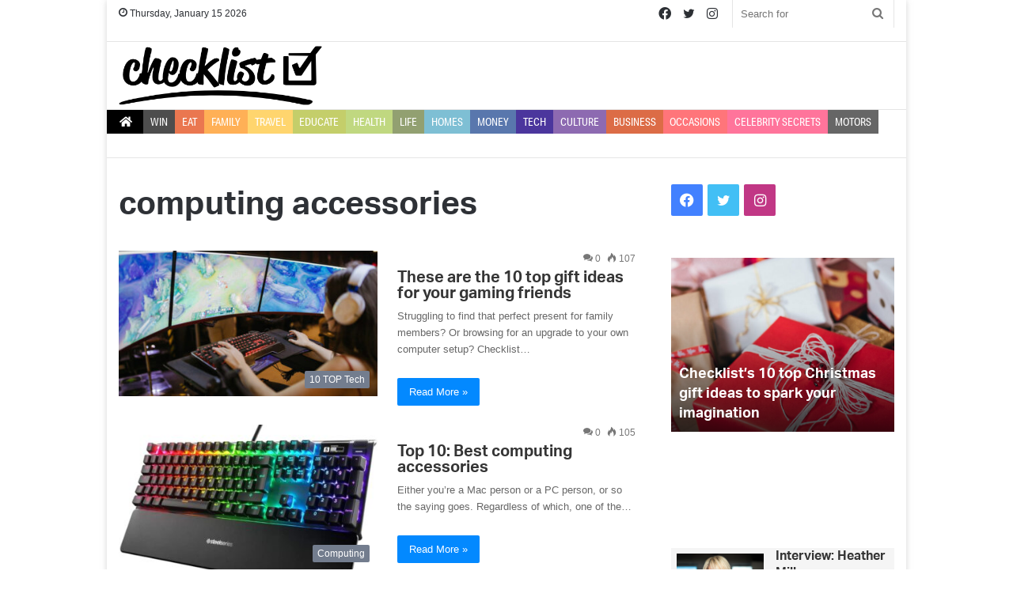

--- FILE ---
content_type: text/html; charset=UTF-8
request_url: https://www.checklists.co.uk/tag/computing-accessories/
body_size: 24132
content:
<!DOCTYPE html>
<html lang="en-GB" class="" data-skin="light">
<head>
<meta charset="UTF-8" />
<link rel="profile" href="http://gmpg.org/xfn/11" />
<link rel="stylesheet" href="https://cdn.jsdelivr.net/npm/bootstrap@4.0.0/dist/css/bootstrap.min.css" integrity="sha384-Gn5384xqQ1aoWXA+058RXPxPg6fy4IWvTNh0E263XmFcJlSAwiGgFAW/dAiS6JXm" crossorigin="anonymous">
<meta http-equiv='x-dns-prefetch-control' content='on'>
<link rel='dns-prefetch' href='//cdnjs.cloudflare.com' />
<link rel='dns-prefetch' href='//ajax.googleapis.com' />
<link rel='dns-prefetch' href='//fonts.googleapis.com' />
<link rel='dns-prefetch' href='//fonts.gstatic.com' />
<link rel='dns-prefetch' href='//s.gravatar.com' />
<link rel='dns-prefetch' href='//www.google-analytics.com' />
<script async defer data-pin-hover="true" data-pin-tall="true" data-pin-lang="en" src="//assets.pinterest.com/js/pinit.js"></script>
<style type="text/css">			.heateor_sssp_button_instagram span.heateor_sssp_svg,a.heateor_sssp_instagram span.heateor_sssp_svg{background:radial-gradient(circle at 30% 107%,#fdf497 0,#fdf497 5%,#fd5949 45%,#d6249f 60%,#285aeb 90%)}
.heateor_sssp_horizontal_sharing span.heateor_sssp_svg,.heateor_sssp_standard_follow_icons_container .heateor_sssp_svg{
color: #fff;
border-width: 0px;
border-style: solid;
border-color: transparent;
}
.heateor_sssp_horizontal_sharing .heateorSsspTCBackground{
color:#666;
}
.heateor_sssp_horizontal_sharing span.heateor_sssp_svg:hover,.heateor_sssp_standard_follow_icons_container .heateor_sssp_svg:hover{
border-color: transparent;
}
.heateor_sssp_vertical_sharing span.heateor_sssp_svg,.heateor_sssp_floating_follow_icons_container .heateor_sssp_svg{
color: #fff;
border-width: 0px;
border-style: solid;
border-color: transparent;
}
.heateor_sssp_vertical_sharing .heateorSsspTCBackground{
color:#666;
}
.heateor_sssp_vertical_sharing span.heateor_sssp_svg:hover,.heateor_sssp_floating_follow_icons_container .heateor_sssp_svg:hover{
border-color: transparent;
}
@media screen and (max-width:783px) {.heateor_sssp_vertical_sharing{display:none!important}}@media screen and (max-width:783px) {.heateor_sssp_floating_follow_icons_container{display:none!important}}</style><meta name='robots' content='index, follow, max-image-preview:large, max-snippet:-1, max-video-preview:-1' />
<style>img:is([sizes="auto" i], [sizes^="auto," i]) { contain-intrinsic-size: 3000px 1500px }</style>
<!-- This site is optimized with the Yoast SEO plugin v26.7 - https://yoast.com/wordpress/plugins/seo/ -->
<title>computing accessories Archives - Checklists</title>
<link rel="canonical" href="https://www.checklists.co.uk/tag/computing-accessories/" />
<meta property="og:locale" content="en_GB" />
<meta property="og:type" content="article" />
<meta property="og:title" content="computing accessories Archives - Checklists" />
<meta property="og:url" content="https://www.checklists.co.uk/tag/computing-accessories/" />
<meta property="og:site_name" content="Checklists" />
<meta name="twitter:card" content="summary_large_image" />
<meta name="twitter:site" content="@Checklist_TM" />
<script type="application/ld+json" class="yoast-schema-graph">{"@context":"https://schema.org","@graph":[{"@type":"CollectionPage","@id":"https://www.checklists.co.uk/tag/computing-accessories/","url":"https://www.checklists.co.uk/tag/computing-accessories/","name":"computing accessories Archives - Checklists","isPartOf":{"@id":"https://www.checklists.co.uk/#website"},"primaryImageOfPage":{"@id":"https://www.checklists.co.uk/tag/computing-accessories/#primaryimage"},"image":{"@id":"https://www.checklists.co.uk/tag/computing-accessories/#primaryimage"},"thumbnailUrl":"https://www.checklists.co.uk/wp-content/uploads/2021/11/Featured-Image-pexels-rodnae-productions-7915357.jpg","breadcrumb":{"@id":"https://www.checklists.co.uk/tag/computing-accessories/#breadcrumb"},"inLanguage":"en-GB"},{"@type":"ImageObject","inLanguage":"en-GB","@id":"https://www.checklists.co.uk/tag/computing-accessories/#primaryimage","url":"https://www.checklists.co.uk/wp-content/uploads/2021/11/Featured-Image-pexels-rodnae-productions-7915357.jpg","contentUrl":"https://www.checklists.co.uk/wp-content/uploads/2021/11/Featured-Image-pexels-rodnae-productions-7915357.jpg","width":1000,"height":666,"caption":"Photo by RODNAE Productions from Pexels"},{"@type":"BreadcrumbList","@id":"https://www.checklists.co.uk/tag/computing-accessories/#breadcrumb","itemListElement":[{"@type":"ListItem","position":1,"name":"Home","item":"https://www.checklists.co.uk/"},{"@type":"ListItem","position":2,"name":"computing accessories"}]},{"@type":"WebSite","@id":"https://www.checklists.co.uk/#website","url":"https://www.checklists.co.uk/","name":"The Checklists","description":"Trusted by millions","publisher":{"@id":"https://www.checklists.co.uk/#organization"},"potentialAction":[{"@type":"SearchAction","target":{"@type":"EntryPoint","urlTemplate":"https://www.checklists.co.uk/?s={search_term_string}"},"query-input":{"@type":"PropertyValueSpecification","valueRequired":true,"valueName":"search_term_string"}}],"inLanguage":"en-GB"},{"@type":"Organization","@id":"https://www.checklists.co.uk/#organization","name":"The Checklists","url":"https://www.checklists.co.uk/","logo":{"@type":"ImageObject","inLanguage":"en-GB","@id":"https://www.checklists.co.uk/#/schema/logo/image/","url":"https://www.checklists.co.uk/wp-content/uploads/2020/07/checklist-logo-r.png","contentUrl":"https://www.checklists.co.uk/wp-content/uploads/2020/07/checklist-logo-r.png","width":250,"height":73,"caption":"The Checklists"},"image":{"@id":"https://www.checklists.co.uk/#/schema/logo/image/"},"sameAs":["https://x.com/Checklist_TM","https://www.instagram.com/checklist_tm"]}]}</script>
<!-- / Yoast SEO plugin. -->
<link rel='dns-prefetch' href='//www.googletagmanager.com' />
<link rel='dns-prefetch' href='//pagead2.googlesyndication.com' />
<link rel="alternate" type="application/rss+xml" title="Checklists &raquo; Feed" href="https://www.checklists.co.uk/feed/" />
<link rel="alternate" type="application/rss+xml" title="Checklists &raquo; Comments Feed" href="https://www.checklists.co.uk/comments/feed/" />
<link rel="alternate" type="application/rss+xml" title="Checklists &raquo; computing accessories Tag Feed" href="https://www.checklists.co.uk/tag/computing-accessories/feed/" />
<link rel='stylesheet' id='jquery-twentytwenty-css' href='//www.checklists.co.uk/wp-content/cache/wpfc-minified/9a9lpxlj/64kfp.css' type='text/css' media='all' />
<link rel='stylesheet' id='ideabox-image-comparison-block-css' href='//www.checklists.co.uk/wp-content/cache/wpfc-minified/m94vm5db/64kfp.css' type='text/css' media='all' />
<style id='global-styles-inline-css' type='text/css'>
:root{--wp--preset--aspect-ratio--square: 1;--wp--preset--aspect-ratio--4-3: 4/3;--wp--preset--aspect-ratio--3-4: 3/4;--wp--preset--aspect-ratio--3-2: 3/2;--wp--preset--aspect-ratio--2-3: 2/3;--wp--preset--aspect-ratio--16-9: 16/9;--wp--preset--aspect-ratio--9-16: 9/16;--wp--preset--color--black: #000000;--wp--preset--color--cyan-bluish-gray: #abb8c3;--wp--preset--color--white: #ffffff;--wp--preset--color--pale-pink: #f78da7;--wp--preset--color--vivid-red: #cf2e2e;--wp--preset--color--luminous-vivid-orange: #ff6900;--wp--preset--color--luminous-vivid-amber: #fcb900;--wp--preset--color--light-green-cyan: #7bdcb5;--wp--preset--color--vivid-green-cyan: #00d084;--wp--preset--color--pale-cyan-blue: #8ed1fc;--wp--preset--color--vivid-cyan-blue: #0693e3;--wp--preset--color--vivid-purple: #9b51e0;--wp--preset--gradient--vivid-cyan-blue-to-vivid-purple: linear-gradient(135deg,rgba(6,147,227,1) 0%,rgb(155,81,224) 100%);--wp--preset--gradient--light-green-cyan-to-vivid-green-cyan: linear-gradient(135deg,rgb(122,220,180) 0%,rgb(0,208,130) 100%);--wp--preset--gradient--luminous-vivid-amber-to-luminous-vivid-orange: linear-gradient(135deg,rgba(252,185,0,1) 0%,rgba(255,105,0,1) 100%);--wp--preset--gradient--luminous-vivid-orange-to-vivid-red: linear-gradient(135deg,rgba(255,105,0,1) 0%,rgb(207,46,46) 100%);--wp--preset--gradient--very-light-gray-to-cyan-bluish-gray: linear-gradient(135deg,rgb(238,238,238) 0%,rgb(169,184,195) 100%);--wp--preset--gradient--cool-to-warm-spectrum: linear-gradient(135deg,rgb(74,234,220) 0%,rgb(151,120,209) 20%,rgb(207,42,186) 40%,rgb(238,44,130) 60%,rgb(251,105,98) 80%,rgb(254,248,76) 100%);--wp--preset--gradient--blush-light-purple: linear-gradient(135deg,rgb(255,206,236) 0%,rgb(152,150,240) 100%);--wp--preset--gradient--blush-bordeaux: linear-gradient(135deg,rgb(254,205,165) 0%,rgb(254,45,45) 50%,rgb(107,0,62) 100%);--wp--preset--gradient--luminous-dusk: linear-gradient(135deg,rgb(255,203,112) 0%,rgb(199,81,192) 50%,rgb(65,88,208) 100%);--wp--preset--gradient--pale-ocean: linear-gradient(135deg,rgb(255,245,203) 0%,rgb(182,227,212) 50%,rgb(51,167,181) 100%);--wp--preset--gradient--electric-grass: linear-gradient(135deg,rgb(202,248,128) 0%,rgb(113,206,126) 100%);--wp--preset--gradient--midnight: linear-gradient(135deg,rgb(2,3,129) 0%,rgb(40,116,252) 100%);--wp--preset--font-size--small: 13px;--wp--preset--font-size--medium: 20px;--wp--preset--font-size--large: 36px;--wp--preset--font-size--x-large: 42px;--wp--preset--spacing--20: 0.44rem;--wp--preset--spacing--30: 0.67rem;--wp--preset--spacing--40: 1rem;--wp--preset--spacing--50: 1.5rem;--wp--preset--spacing--60: 2.25rem;--wp--preset--spacing--70: 3.38rem;--wp--preset--spacing--80: 5.06rem;--wp--preset--shadow--natural: 6px 6px 9px rgba(0, 0, 0, 0.2);--wp--preset--shadow--deep: 12px 12px 50px rgba(0, 0, 0, 0.4);--wp--preset--shadow--sharp: 6px 6px 0px rgba(0, 0, 0, 0.2);--wp--preset--shadow--outlined: 6px 6px 0px -3px rgba(255, 255, 255, 1), 6px 6px rgba(0, 0, 0, 1);--wp--preset--shadow--crisp: 6px 6px 0px rgba(0, 0, 0, 1);}:where(.is-layout-flex){gap: 0.5em;}:where(.is-layout-grid){gap: 0.5em;}body .is-layout-flex{display: flex;}.is-layout-flex{flex-wrap: wrap;align-items: center;}.is-layout-flex > :is(*, div){margin: 0;}body .is-layout-grid{display: grid;}.is-layout-grid > :is(*, div){margin: 0;}:where(.wp-block-columns.is-layout-flex){gap: 2em;}:where(.wp-block-columns.is-layout-grid){gap: 2em;}:where(.wp-block-post-template.is-layout-flex){gap: 1.25em;}:where(.wp-block-post-template.is-layout-grid){gap: 1.25em;}.has-black-color{color: var(--wp--preset--color--black) !important;}.has-cyan-bluish-gray-color{color: var(--wp--preset--color--cyan-bluish-gray) !important;}.has-white-color{color: var(--wp--preset--color--white) !important;}.has-pale-pink-color{color: var(--wp--preset--color--pale-pink) !important;}.has-vivid-red-color{color: var(--wp--preset--color--vivid-red) !important;}.has-luminous-vivid-orange-color{color: var(--wp--preset--color--luminous-vivid-orange) !important;}.has-luminous-vivid-amber-color{color: var(--wp--preset--color--luminous-vivid-amber) !important;}.has-light-green-cyan-color{color: var(--wp--preset--color--light-green-cyan) !important;}.has-vivid-green-cyan-color{color: var(--wp--preset--color--vivid-green-cyan) !important;}.has-pale-cyan-blue-color{color: var(--wp--preset--color--pale-cyan-blue) !important;}.has-vivid-cyan-blue-color{color: var(--wp--preset--color--vivid-cyan-blue) !important;}.has-vivid-purple-color{color: var(--wp--preset--color--vivid-purple) !important;}.has-black-background-color{background-color: var(--wp--preset--color--black) !important;}.has-cyan-bluish-gray-background-color{background-color: var(--wp--preset--color--cyan-bluish-gray) !important;}.has-white-background-color{background-color: var(--wp--preset--color--white) !important;}.has-pale-pink-background-color{background-color: var(--wp--preset--color--pale-pink) !important;}.has-vivid-red-background-color{background-color: var(--wp--preset--color--vivid-red) !important;}.has-luminous-vivid-orange-background-color{background-color: var(--wp--preset--color--luminous-vivid-orange) !important;}.has-luminous-vivid-amber-background-color{background-color: var(--wp--preset--color--luminous-vivid-amber) !important;}.has-light-green-cyan-background-color{background-color: var(--wp--preset--color--light-green-cyan) !important;}.has-vivid-green-cyan-background-color{background-color: var(--wp--preset--color--vivid-green-cyan) !important;}.has-pale-cyan-blue-background-color{background-color: var(--wp--preset--color--pale-cyan-blue) !important;}.has-vivid-cyan-blue-background-color{background-color: var(--wp--preset--color--vivid-cyan-blue) !important;}.has-vivid-purple-background-color{background-color: var(--wp--preset--color--vivid-purple) !important;}.has-black-border-color{border-color: var(--wp--preset--color--black) !important;}.has-cyan-bluish-gray-border-color{border-color: var(--wp--preset--color--cyan-bluish-gray) !important;}.has-white-border-color{border-color: var(--wp--preset--color--white) !important;}.has-pale-pink-border-color{border-color: var(--wp--preset--color--pale-pink) !important;}.has-vivid-red-border-color{border-color: var(--wp--preset--color--vivid-red) !important;}.has-luminous-vivid-orange-border-color{border-color: var(--wp--preset--color--luminous-vivid-orange) !important;}.has-luminous-vivid-amber-border-color{border-color: var(--wp--preset--color--luminous-vivid-amber) !important;}.has-light-green-cyan-border-color{border-color: var(--wp--preset--color--light-green-cyan) !important;}.has-vivid-green-cyan-border-color{border-color: var(--wp--preset--color--vivid-green-cyan) !important;}.has-pale-cyan-blue-border-color{border-color: var(--wp--preset--color--pale-cyan-blue) !important;}.has-vivid-cyan-blue-border-color{border-color: var(--wp--preset--color--vivid-cyan-blue) !important;}.has-vivid-purple-border-color{border-color: var(--wp--preset--color--vivid-purple) !important;}.has-vivid-cyan-blue-to-vivid-purple-gradient-background{background: var(--wp--preset--gradient--vivid-cyan-blue-to-vivid-purple) !important;}.has-light-green-cyan-to-vivid-green-cyan-gradient-background{background: var(--wp--preset--gradient--light-green-cyan-to-vivid-green-cyan) !important;}.has-luminous-vivid-amber-to-luminous-vivid-orange-gradient-background{background: var(--wp--preset--gradient--luminous-vivid-amber-to-luminous-vivid-orange) !important;}.has-luminous-vivid-orange-to-vivid-red-gradient-background{background: var(--wp--preset--gradient--luminous-vivid-orange-to-vivid-red) !important;}.has-very-light-gray-to-cyan-bluish-gray-gradient-background{background: var(--wp--preset--gradient--very-light-gray-to-cyan-bluish-gray) !important;}.has-cool-to-warm-spectrum-gradient-background{background: var(--wp--preset--gradient--cool-to-warm-spectrum) !important;}.has-blush-light-purple-gradient-background{background: var(--wp--preset--gradient--blush-light-purple) !important;}.has-blush-bordeaux-gradient-background{background: var(--wp--preset--gradient--blush-bordeaux) !important;}.has-luminous-dusk-gradient-background{background: var(--wp--preset--gradient--luminous-dusk) !important;}.has-pale-ocean-gradient-background{background: var(--wp--preset--gradient--pale-ocean) !important;}.has-electric-grass-gradient-background{background: var(--wp--preset--gradient--electric-grass) !important;}.has-midnight-gradient-background{background: var(--wp--preset--gradient--midnight) !important;}.has-small-font-size{font-size: var(--wp--preset--font-size--small) !important;}.has-medium-font-size{font-size: var(--wp--preset--font-size--medium) !important;}.has-large-font-size{font-size: var(--wp--preset--font-size--large) !important;}.has-x-large-font-size{font-size: var(--wp--preset--font-size--x-large) !important;}
:where(.wp-block-post-template.is-layout-flex){gap: 1.25em;}:where(.wp-block-post-template.is-layout-grid){gap: 1.25em;}
:where(.wp-block-columns.is-layout-flex){gap: 2em;}:where(.wp-block-columns.is-layout-grid){gap: 2em;}
:root :where(.wp-block-pullquote){font-size: 1.5em;line-height: 1.6;}
</style>
<link rel='stylesheet' id='competition-reports-css' href='//www.checklists.co.uk/wp-content/plugins/competition-reports/public/css/competition-reports-public.css?ver=1.0.0' type='text/css' media='all' />
<link rel='stylesheet' id='wg-core-css' href='//www.checklists.co.uk/wp-content/cache/wpfc-minified/sak00s6/64kfp.css' type='text/css' media='all' />
<link rel='stylesheet' id='wpforms-form-locker-frontend-css' href='//www.checklists.co.uk/wp-content/cache/wpfc-minified/jzz5nykw/64kfp.css' type='text/css' media='all' />
<link rel='stylesheet' id='heateor_sssp_frontend_css-css' href='//www.checklists.co.uk/wp-content/cache/wpfc-minified/klm8e7zs/64kfp.css' type='text/css' media='all' />
<link rel='stylesheet' id='heateor_sss_frontend_css-css' href='//www.checklists.co.uk/wp-content/cache/wpfc-minified/e41ycpz0/64kfp.css' type='text/css' media='all' />
<style id='heateor_sss_frontend_css-inline-css' type='text/css'>
.heateor_sss_button_instagram span.heateor_sss_svg,a.heateor_sss_instagram span.heateor_sss_svg{background:radial-gradient(circle at 30% 107%,#fdf497 0,#fdf497 5%,#fd5949 45%,#d6249f 60%,#285aeb 90%)}.heateor_sss_horizontal_sharing .heateor_sss_svg,.heateor_sss_standard_follow_icons_container .heateor_sss_svg{color:#fff;border-width:0px;border-style:solid;border-color:transparent}.heateor_sss_horizontal_sharing .heateorSssTCBackground{color:#666}.heateor_sss_horizontal_sharing span.heateor_sss_svg:hover,.heateor_sss_standard_follow_icons_container span.heateor_sss_svg:hover{border-color:transparent;}.heateor_sss_vertical_sharing span.heateor_sss_svg,.heateor_sss_floating_follow_icons_container span.heateor_sss_svg{color:#fff;border-width:0px;border-style:solid;border-color:transparent;}.heateor_sss_vertical_sharing .heateorSssTCBackground{color:#666;}.heateor_sss_vertical_sharing span.heateor_sss_svg:hover,.heateor_sss_floating_follow_icons_container span.heateor_sss_svg:hover{border-color:transparent;}@media screen and (max-width:783px) {.heateor_sss_vertical_sharing{display:none!important}}
</style>
<link rel='stylesheet' id='tie-css-base-css' href='//www.checklists.co.uk/wp-content/cache/wpfc-minified/9itoeuvk/64kfp.css' type='text/css' media='all' />
<link rel='stylesheet' id='tie-css-styles-css' href='//www.checklists.co.uk/wp-content/cache/wpfc-minified/eeumk6j4/64kfp.css' type='text/css' media='all' />
<link rel='stylesheet' id='tie-css-widgets-css' href='//www.checklists.co.uk/wp-content/cache/wpfc-minified/2qwnpplm/64kfp.css' type='text/css' media='all' />
<link rel='stylesheet' id='tie-css-helpers-css' href='//www.checklists.co.uk/wp-content/cache/wpfc-minified/1pxin4oy/64kfp.css' type='text/css' media='all' />
<link rel='stylesheet' id='tie-fontawesome5-css' href='//www.checklists.co.uk/wp-content/cache/wpfc-minified/6v5psoao/64kfp.css' type='text/css' media='all' />
<link rel='stylesheet' id='tie-css-ilightbox-css' href='//www.checklists.co.uk/wp-content/cache/wpfc-minified/d2orxwng/64kfp.css' type='text/css' media='all' />
<link rel='stylesheet' id='tie-css-shortcodes-css' href='//www.checklists.co.uk/wp-content/cache/wpfc-minified/6jzbwkw5/64kfp.css' type='text/css' media='all' />
<link rel='stylesheet' id='taqyeem-styles-css' href='//www.checklists.co.uk/wp-content/cache/wpfc-minified/g3yz6jbk/64kfp.css' type='text/css' media='all' />
<link rel='stylesheet' id='tie-theme-child-grid-css' href='//www.checklists.co.uk/wp-content/cache/wpfc-minified/jzwamprq/64kfp.css' type='text/css' media='all' />
<link rel='stylesheet' id='tie-theme-child-css-css' href='//www.checklists.co.uk/wp-content/cache/wpfc-minified/9m01d34u/64kfp.css' type='text/css' media='all' />
<style id='tie-theme-child-css-inline-css' type='text/css'>
.logo-text,h1,h2,h3,h4,h5,h6,.the-subtitle{font-family: 'aktiv-grotesk';}#main-nav .main-menu > ul > li > a{font-family: 'aktiv-grotesk-condensed';}blockquote p{font-family: 'museo-slab';}#main-nav .main-menu > ul > li > a{font-size: 14px;font-weight: 400;text-transform: uppercase;}.entry-header h1.entry-title{font-size: 36px;line-height: 1;}#the-post .entry-content,#the-post .entry-content p{font-weight: 300;line-height: 1.25;}#the-post .entry-content blockquote,#the-post .entry-content blockquote p{font-size: 22px;font-weight: 500;line-height: 1;}#tie-wrapper .mag-box-title h3{font-size: 26px;}.entry h1{font-size: 40px;}.entry h2{font-size: 28px;line-height: 1;}.entry h3{font-size: 24px;}#tie-wrapper .widget-title .the-subtitle,#tie-wrapper #comments-title,#tie-wrapper .comment-reply-title,#tie-wrapper .woocommerce-tabs .panel h2,#tie-wrapper .related.products h2,#tie-wrapper #bbpress-forums #new-post > fieldset.bbp-form > legend,#tie-wrapper .entry-content .review-box-header{font-size: 18px;}.post-widget-body .post-title,.timeline-widget ul li h3,.posts-list-half-posts li .post-title{font-size: 16px;line-height: 1;}#tie-wrapper .media-page-layout .thumb-title,#tie-wrapper .mag-box.full-width-img-news-box .posts-items>li .post-title,#tie-wrapper .miscellaneous-box .posts-items>li:first-child .post-title,#tie-wrapper .big-thumb-left-box .posts-items li:first-child .post-title{font-size: 30px;line-height: 1;}#tie-wrapper .mag-box.wide-post-box .posts-items>li:nth-child(n) .post-title,#tie-wrapper .mag-box.big-post-left-box li:first-child .post-title,#tie-wrapper .mag-box.big-post-top-box li:first-child .post-title,#tie-wrapper .mag-box.half-box li:first-child .post-title,#tie-wrapper .mag-box.big-posts-box .posts-items>li:nth-child(n) .post-title,#tie-wrapper .mag-box.mini-posts-box .posts-items>li:nth-child(n) .post-title,#tie-wrapper .mag-box.latest-poroducts-box .products .product h2{line-height: 1;}#tie-wrapper .mag-box.big-post-left-box li:not(:first-child) .post-title,#tie-wrapper .mag-box.big-post-top-box li:not(:first-child) .post-title,#tie-wrapper .mag-box.half-box li:not(:first-child) .post-title,#tie-wrapper .mag-box.big-thumb-left-box li:not(:first-child) .post-title,#tie-wrapper .mag-box.scrolling-box .slide .post-title,#tie-wrapper .mag-box.miscellaneous-box li:not(:first-child) .post-title{font-size: 15px;}@media (min-width: 992px){.full-width .fullwidth-slider-wrapper .thumb-overlay .thumb-content .thumb-title,.full-width .wide-next-prev-slider-wrapper .thumb-overlay .thumb-content .thumb-title,.full-width .wide-slider-with-navfor-wrapper .thumb-overlay .thumb-content .thumb-title,.full-width .boxed-slider-wrapper .thumb-overlay .thumb-title{font-size: 34px;line-height: 1;}}@media (min-width: 992px){.has-sidebar .fullwidth-slider-wrapper .thumb-overlay .thumb-content .thumb-title,.has-sidebar .wide-next-prev-slider-wrapper .thumb-overlay .thumb-content .thumb-title,.has-sidebar .wide-slider-with-navfor-wrapper .thumb-overlay .thumb-content .thumb-title,.has-sidebar .boxed-slider-wrapper .thumb-overlay .thumb-title{line-height: 1;}}@media (min-width: 768px){#tie-wrapper .main-slider.grid-3-slides .slide .grid-item:nth-child(1) .thumb-title,#tie-wrapper .main-slider.grid-5-first-big .slide .grid-item:nth-child(1) .thumb-title,#tie-wrapper .main-slider.grid-5-big-centerd .slide .grid-item:nth-child(1) .thumb-title,#tie-wrapper .main-slider.grid-4-big-first-half-second .slide .grid-item:nth-child(1) .thumb-title,#tie-wrapper .main-slider.grid-2-big .thumb-overlay .thumb-title,#tie-wrapper .wide-slider-three-slids-wrapper .thumb-title{line-height: 1;}}@media (min-width: 768px){#tie-wrapper .boxed-slider-three-slides-wrapper .slide .thumb-title,#tie-wrapper .grid-3-slides .slide .grid-item:nth-child(n+2) .thumb-title,#tie-wrapper .grid-5-first-big .slide .grid-item:nth-child(n+2) .thumb-title,#tie-wrapper .grid-5-big-centerd .slide .grid-item:nth-child(n+2) .thumb-title,#tie-wrapper .grid-4-big-first-half-second .slide .grid-item:nth-child(n+2) .thumb-title,#tie-wrapper .grid-5-in-rows .grid-item:nth-child(n) .thumb-overlay .thumb-title,#tie-wrapper .main-slider.grid-4-slides .thumb-overlay .thumb-title,#tie-wrapper .grid-6-slides .thumb-overlay .thumb-title,#tie-wrapper .boxed-four-taller-slider .slide .thumb-title{line-height: 1;}}#tie-body{background-color: #ffffff;}#content a:hover{text-decoration: underline !important;}#background-ad-cover{background-image: url(https://www.checklists.co.uk/wp-content/uploads/2025/09/takover-ad-bg-checklist-2K.webp);background-repeat: no-repeat;background-size: initial; background-attachment: scroll;background-position: center top;}.tie-cat-4,.tie-cat-item-4 > span{background-color:#329abf !important;color:#FFFFFF !important;}.tie-cat-4:after{border-top-color:#329abf !important;}.tie-cat-4:hover{background-color:#147ca1 !important;}.tie-cat-4:hover:after{border-top-color:#147ca1 !important;}.tie-cat-2,.tie-cat-item-2 > span{background-color:#ffa500 !important;color:#FFFFFF !important;}.tie-cat-2:after{border-top-color:#ffa500 !important;}.tie-cat-2:hover{background-color:#e18700 !important;}.tie-cat-2:hover:after{border-top-color:#e18700 !important;}.tie-cat-3,.tie-cat-item-3 > span{background-color:#87a945 !important;color:#FFFFFF !important;}.tie-cat-3:after{border-top-color:#87a945 !important;}.tie-cat-3:hover{background-color:#698b27 !important;}.tie-cat-3:hover:after{border-top-color:#698b27 !important;}.tie-cat-5,.tie-cat-item-5 > span{background-color:#662a7c !important;color:#FFFFFF !important;}.tie-cat-5:after{border-top-color:#662a7c !important;}.tie-cat-5:hover{background-color:#480c5e !important;}.tie-cat-5:hover:after{border-top-color:#480c5e !important;}.tie-cat-7,.tie-cat-item-7 > span{background-color:#d6d6d6 !important;color:#000000 !important;}.tie-cat-7:after{border-top-color:#d6d6d6 !important;}.tie-cat-7:hover{background-color:#b8b8b8 !important;}.tie-cat-7:hover:after{border-top-color:#b8b8b8 !important;}.tie-cat-8,.tie-cat-item-8 > span{background-color:#c76821 !important;color:#FFFFFF !important;}.tie-cat-8:after{border-top-color:#c76821 !important;}.tie-cat-8:hover{background-color:#a94a03 !important;}.tie-cat-8:hover:after{border-top-color:#a94a03 !important;}.tie-cat-9,.tie-cat-item-9 > span{background-color:#ffa500 !important;color:#FFFFFF !important;}.tie-cat-9:after{border-top-color:#ffa500 !important;}.tie-cat-9:hover{background-color:#e18700 !important;}.tie-cat-9:hover:after{border-top-color:#e18700 !important;}.tie-cat-10,.tie-cat-item-10 > span{background-color:#727c8d !important;color:#FFFFFF !important;}.tie-cat-10:after{border-top-color:#727c8d !important;}.tie-cat-10:hover{background-color:#545e6f !important;}.tie-cat-10:hover:after{border-top-color:#545e6f !important;}.tie-cat-12,.tie-cat-item-12 > span{background-color:#800080 !important;color:#FFFFFF !important;}.tie-cat-12:after{border-top-color:#800080 !important;}.tie-cat-12:hover{background-color:#620062 !important;}.tie-cat-12:hover:after{border-top-color:#620062 !important;}.tie-cat-29,.tie-cat-item-29 > span{background-color:#beb817 !important;color:#FFFFFF !important;}.tie-cat-29:after{border-top-color:#beb817 !important;}.tie-cat-29:hover{background-color:#a09a00 !important;}.tie-cat-29:hover:after{border-top-color:#a09a00 !important;}.tie-cat-28,.tie-cat-item-28 > span{background-color:#beb817 !important;color:#FFFFFF !important;}.tie-cat-28:after{border-top-color:#beb817 !important;}.tie-cat-28:hover{background-color:#a09a00 !important;}.tie-cat-28:hover:after{border-top-color:#a09a00 !important;}.tie-cat-31,.tie-cat-item-31 > span{background-color:#a2191e !important;color:#FFFFFF !important;}.tie-cat-31:after{border-top-color:#a2191e !important;}.tie-cat-31:hover{background-color:#840000 !important;}.tie-cat-31:hover:after{border-top-color:#840000 !important;}.tie-cat-42,.tie-cat-item-42 > span{background-color:#800080 !important;color:#FFFFFF !important;}.tie-cat-42:after{border-top-color:#800080 !important;}.tie-cat-42:hover{background-color:#620062 !important;}.tie-cat-42:hover:after{border-top-color:#620062 !important;}.tie-cat-43,.tie-cat-item-43 > span{background-color:#277e57 !important;color:#FFFFFF !important;}.tie-cat-43:after{border-top-color:#277e57 !important;}.tie-cat-43:hover{background-color:#096039 !important;}.tie-cat-43:hover:after{border-top-color:#096039 !important;}.tie-cat-33,.tie-cat-item-33 > span{background-color:#a2191e !important;color:#FFFFFF !important;}.tie-cat-33:after{border-top-color:#a2191e !important;}.tie-cat-33:hover{background-color:#840000 !important;}.tie-cat-33:hover:after{border-top-color:#840000 !important;}.tie-cat-32,.tie-cat-item-32 > span{background-color:#800080 !important;color:#FFFFFF !important;}.tie-cat-32:after{border-top-color:#800080 !important;}.tie-cat-32:hover{background-color:#620062 !important;}.tie-cat-32:hover:after{border-top-color:#620062 !important;}.tie-cat-35,.tie-cat-item-35 > span{background-color:#224b8e !important;color:#FFFFFF !important;}.tie-cat-35:after{border-top-color:#224b8e !important;}.tie-cat-35:hover{background-color:#042d70 !important;}.tie-cat-35:hover:after{border-top-color:#042d70 !important;}.tie-cat-37,.tie-cat-item-37 > span{background-color:#224b8e !important;color:#FFFFFF !important;}.tie-cat-37:after{border-top-color:#224b8e !important;}.tie-cat-37:hover{background-color:#042d70 !important;}.tie-cat-37:hover:after{border-top-color:#042d70 !important;}.tie-cat-39,.tie-cat-item-39 > span{background-color:#1f498d !important;color:#FFFFFF !important;}.tie-cat-39:after{border-top-color:#1f498d !important;}.tie-cat-39:hover{background-color:#012b6f !important;}.tie-cat-39:hover:after{border-top-color:#012b6f !important;}.tie-cat-38,.tie-cat-item-38 > span{background-color:#224b8e !important;color:#FFFFFF !important;}.tie-cat-38:after{border-top-color:#224b8e !important;}.tie-cat-38:hover{background-color:#042d70 !important;}.tie-cat-38:hover:after{border-top-color:#042d70 !important;}.tie-cat-36,.tie-cat-item-36 > span{background-color:#a2191e !important;color:#FFFFFF !important;}.tie-cat-36:after{border-top-color:#a2191e !important;}.tie-cat-36:hover{background-color:#840000 !important;}.tie-cat-36:hover:after{border-top-color:#840000 !important;}.tie-cat-40,.tie-cat-item-40 > span{background-color:#224b8e !important;color:#FFFFFF !important;}.tie-cat-40:after{border-top-color:#224b8e !important;}.tie-cat-40:hover{background-color:#042d70 !important;}.tie-cat-40:hover:after{border-top-color:#042d70 !important;}.tie-cat-34,.tie-cat-item-34 > span{background-color:#a2191e !important;color:#FFFFFF !important;}.tie-cat-34:after{border-top-color:#a2191e !important;}.tie-cat-34:hover{background-color:#840000 !important;}.tie-cat-34:hover:after{border-top-color:#840000 !important;}.tie-cat-45,.tie-cat-item-45 > span{background-color:#beb817 !important;color:#FFFFFF !important;}.tie-cat-45:after{border-top-color:#beb817 !important;}.tie-cat-45:hover{background-color:#a09a00 !important;}.tie-cat-45:hover:after{border-top-color:#a09a00 !important;}.tie-cat-46,.tie-cat-item-46 > span{background-color:#bdb710 !important;color:#FFFFFF !important;}.tie-cat-46:after{border-top-color:#bdb710 !important;}.tie-cat-46:hover{background-color:#9f9900 !important;}.tie-cat-46:hover:after{border-top-color:#9f9900 !important;}.tie-cat-21,.tie-cat-item-21 > span{background-color:#e6c115 !important;color:#FFFFFF !important;}.tie-cat-21:after{border-top-color:#e6c115 !important;}.tie-cat-21:hover{background-color:#c8a300 !important;}.tie-cat-21:hover:after{border-top-color:#c8a300 !important;}.tie-cat-27,.tie-cat-item-27 > span{background-color:#ffa500 !important;color:#FFFFFF !important;}.tie-cat-27:after{border-top-color:#ffa500 !important;}.tie-cat-27:hover{background-color:#e18700 !important;}.tie-cat-27:hover:after{border-top-color:#e18700 !important;}.tie-cat-30,.tie-cat-item-30 > span{background-color:#beb817 !important;color:#FFFFFF !important;}.tie-cat-30:after{border-top-color:#beb817 !important;}.tie-cat-30:hover{background-color:#a09a00 !important;}.tie-cat-30:hover:after{border-top-color:#a09a00 !important;}.tie-cat-25,.tie-cat-item-25 > span{background-color:#e5c11a !important;color:#FFFFFF !important;}.tie-cat-25:after{border-top-color:#e5c11a !important;}.tie-cat-25:hover{background-color:#c7a300 !important;}.tie-cat-25:hover:after{border-top-color:#c7a300 !important;}.tie-cat-26,.tie-cat-item-26 > span{background-color:#e5c11a !important;color:#FFFFFF !important;}.tie-cat-26:after{border-top-color:#e5c11a !important;}.tie-cat-26:hover{background-color:#c7a300 !important;}.tie-cat-26:hover:after{border-top-color:#c7a300 !important;}.tie-cat-47,.tie-cat-item-47 > span{background-color:#87a945 !important;color:#FFFFFF !important;}.tie-cat-47:after{border-top-color:#87a945 !important;}.tie-cat-47:hover{background-color:#698b27 !important;}.tie-cat-47:hover:after{border-top-color:#698b27 !important;}.tie-cat-48,.tie-cat-item-48 > span{background-color:#87a945 !important;color:#FFFFFF !important;}.tie-cat-48:after{border-top-color:#87a945 !important;}.tie-cat-48:hover{background-color:#698b27 !important;}.tie-cat-48:hover:after{border-top-color:#698b27 !important;}.tie-cat-50,.tie-cat-item-50 > span{background-color:#592a78 !important;color:#FFFFFF !important;}.tie-cat-50:after{border-top-color:#592a78 !important;}.tie-cat-50:hover{background-color:#3b0c5a !important;}.tie-cat-50:hover:after{border-top-color:#3b0c5a !important;}.tie-cat-49,.tie-cat-item-49 > span{background-color:#592a78 !important;color:#FFFFFF !important;}.tie-cat-49:after{border-top-color:#592a78 !important;}.tie-cat-49:hover{background-color:#3b0c5a !important;}.tie-cat-49:hover:after{border-top-color:#3b0c5a !important;}.tie-cat-14,.tie-cat-item-14 > span{background-color:#329abf !important;color:#FFFFFF !important;}.tie-cat-14:after{border-top-color:#329abf !important;}.tie-cat-14:hover{background-color:#147ca1 !important;}.tie-cat-14:hover:after{border-top-color:#147ca1 !important;}.tie-cat-15,.tie-cat-item-15 > span{background-color:#329abf !important;color:#FFFFFF !important;}.tie-cat-15:after{border-top-color:#329abf !important;}.tie-cat-15:hover{background-color:#147ca1 !important;}.tie-cat-15:hover:after{border-top-color:#147ca1 !important;}.tie-cat-17,.tie-cat-item-17 > span{background-color:#329abf !important;color:#FFFFFF !important;}.tie-cat-17:after{border-top-color:#329abf !important;}.tie-cat-17:hover{background-color:#147ca1 !important;}.tie-cat-17:hover:after{border-top-color:#147ca1 !important;}.tie-cat-18,.tie-cat-item-18 > span{background-color:#329abf !important;color:#FFFFFF !important;}.tie-cat-18:after{border-top-color:#329abf !important;}.tie-cat-18:hover{background-color:#147ca1 !important;}.tie-cat-18:hover:after{border-top-color:#147ca1 !important;}.tie-cat-16,.tie-cat-item-16 > span{background-color:#329abf !important;color:#FFFFFF !important;}.tie-cat-16:after{border-top-color:#329abf !important;}.tie-cat-16:hover{background-color:#147ca1 !important;}.tie-cat-16:hover:after{border-top-color:#147ca1 !important;}.tie-cat-20,.tie-cat-item-20 > span{background-color:#329abf !important;color:#FFFFFF !important;}.tie-cat-20:after{border-top-color:#329abf !important;}.tie-cat-20:hover{background-color:#147ca1 !important;}.tie-cat-20:hover:after{border-top-color:#147ca1 !important;}.tie-cat-19,.tie-cat-item-19 > span{background-color:#329abf !important;color:#FFFFFF !important;}.tie-cat-19:after{border-top-color:#329abf !important;}.tie-cat-19:hover{background-color:#147ca1 !important;}.tie-cat-19:hover:after{border-top-color:#147ca1 !important;}.tie-cat-41,.tie-cat-item-41 > span{background-color:#277e57 !important;color:#FFFFFF !important;}.tie-cat-41:after{border-top-color:#277e57 !important;}.tie-cat-41:hover{background-color:#096039 !important;}.tie-cat-41:hover:after{border-top-color:#096039 !important;}.tie-cat-44,.tie-cat-item-44 > span{background-color:#277e57 !important;color:#FFFFFF !important;}.tie-cat-44:after{border-top-color:#277e57 !important;}.tie-cat-44:hover{background-color:#096039 !important;}.tie-cat-44:hover:after{border-top-color:#096039 !important;}.tie-cat-52,.tie-cat-item-52 > span{background-color:#224b8e !important;color:#FFFFFF !important;}.tie-cat-52:after{border-top-color:#224b8e !important;}.tie-cat-52:hover{background-color:#042d70 !important;}.tie-cat-52:hover:after{border-top-color:#042d70 !important;}.tie-cat-53,.tie-cat-item-53 > span{background-color:#1f498d !important;color:#FFFFFF !important;}.tie-cat-53:after{border-top-color:#1f498d !important;}.tie-cat-53:hover{background-color:#012b6f !important;}.tie-cat-53:hover:after{border-top-color:#012b6f !important;}.tie-cat-55,.tie-cat-item-55 > span{background-color:#1f498d !important;color:#FFFFFF !important;}.tie-cat-55:after{border-top-color:#1f498d !important;}.tie-cat-55:hover{background-color:#012b6f !important;}.tie-cat-55:hover:after{border-top-color:#012b6f !important;}.tie-cat-54,.tie-cat-item-54 > span{background-color:#1f498d !important;color:#FFFFFF !important;}.tie-cat-54:after{border-top-color:#1f498d !important;}.tie-cat-54:hover{background-color:#012b6f !important;}.tie-cat-54:hover:after{border-top-color:#012b6f !important;}.tie-cat-57,.tie-cat-item-57 > span{background-color:#2b2b2a !important;color:#FFFFFF !important;}.tie-cat-57:after{border-top-color:#2b2b2a !important;}.tie-cat-57:hover{background-color:#0d0d0c !important;}.tie-cat-57:hover:after{border-top-color:#0d0d0c !important;}.tie-cat-58,.tie-cat-item-58 > span{background-color:#2b2b2a !important;color:#FFFFFF !important;}.tie-cat-58:after{border-top-color:#2b2b2a !important;}.tie-cat-58:hover{background-color:#0d0d0c !important;}.tie-cat-58:hover:after{border-top-color:#0d0d0c !important;}.tie-cat-59,.tie-cat-item-59 > span{background-color:#2b2b2a !important;color:#FFFFFF !important;}.tie-cat-59:after{border-top-color:#2b2b2a !important;}.tie-cat-59:hover{background-color:#0d0d0c !important;}.tie-cat-59:hover:after{border-top-color:#0d0d0c !important;}.tie-cat-60,.tie-cat-item-60 > span{background-color:#dc143c !important;color:#FFFFFF !important;}.tie-cat-60:after{border-top-color:#dc143c !important;}.tie-cat-60:hover{background-color:#be001e !important;}.tie-cat-60:hover:after{border-top-color:#be001e !important;}.tie-cat-61,.tie-cat-item-61 > span{background-color:#dc143c !important;color:#FFFFFF !important;}.tie-cat-61:after{border-top-color:#dc143c !important;}.tie-cat-61:hover{background-color:#be001e !important;}.tie-cat-61:hover:after{border-top-color:#be001e !important;}.tie-cat-63,.tie-cat-item-63 > span{background-color:#dc143c !important;color:#FFFFFF !important;}.tie-cat-63:after{border-top-color:#dc143c !important;}.tie-cat-63:hover{background-color:#be001e !important;}.tie-cat-63:hover:after{border-top-color:#be001e !important;}.tie-cat-64,.tie-cat-item-64 > span{background-color:#dc143c !important;color:#FFFFFF !important;}.tie-cat-64:after{border-top-color:#dc143c !important;}.tie-cat-64:hover{background-color:#be001e !important;}.tie-cat-64:hover:after{border-top-color:#be001e !important;}.tie-cat-66,.tie-cat-item-66 > span{background-color:#277e57 !important;color:#FFFFFF !important;}.tie-cat-66:after{border-top-color:#277e57 !important;}.tie-cat-66:hover{background-color:#096039 !important;}.tie-cat-66:hover:after{border-top-color:#096039 !important;}.tie-cat-65,.tie-cat-item-65 > span{background-color:#8a0000 !important;color:#FFFFFF !important;}.tie-cat-65:after{border-top-color:#8a0000 !important;}.tie-cat-65:hover{background-color:#6c0000 !important;}.tie-cat-65:hover:after{border-top-color:#6c0000 !important;}.tie-cat-62,.tie-cat-item-62 > span{background-color:#c93c67 !important;color:#FFFFFF !important;}.tie-cat-62:after{border-top-color:#c93c67 !important;}.tie-cat-62:hover{background-color:#ab1e49 !important;}.tie-cat-62:hover:after{border-top-color:#ab1e49 !important;}.tie-cat-56,.tie-cat-item-56 > span{background-color:#727c8d !important;color:#FFFFFF !important;}.tie-cat-56:after{border-top-color:#727c8d !important;}.tie-cat-56:hover{background-color:#545e6f !important;}.tie-cat-56:hover:after{border-top-color:#545e6f !important;}.tie-cat-67,.tie-cat-item-67 > span{background-color:#e6c115 !important;color:#FFFFFF !important;}.tie-cat-67:after{border-top-color:#e6c115 !important;}.tie-cat-67:hover{background-color:#c8a300 !important;}.tie-cat-67:hover:after{border-top-color:#c8a300 !important;}.tie-cat-11,.tie-cat-item-11 > span{background-color:#000000 !important;color:#FFFFFF !important;}.tie-cat-11:after{border-top-color:#000000 !important;}.tie-cat-11:hover{background-color:#000000 !important;}.tie-cat-11:hover:after{border-top-color:#000000 !important;}.tie-cat-68,.tie-cat-item-68 > span{background-color:#D81A6C !important;color:#FFFFFF !important;}.tie-cat-68:after{border-top-color:#D81A6C !important;}.tie-cat-68:hover{background-color:#ba004e !important;}.tie-cat-68:hover:after{border-top-color:#ba004e !important;}.tie-cat-69,.tie-cat-item-69 > span{background-color:#d81a6c !important;color:#FFFFFF !important;}.tie-cat-69:after{border-top-color:#d81a6c !important;}.tie-cat-69:hover{background-color:#ba004e !important;}.tie-cat-69:hover:after{border-top-color:#ba004e !important;}.tie-cat-70,.tie-cat-item-70 > span{background-color:#d81a6c !important;color:#FFFFFF !important;}.tie-cat-70:after{border-top-color:#d81a6c !important;}.tie-cat-70:hover{background-color:#ba004e !important;}.tie-cat-70:hover:after{border-top-color:#ba004e !important;}.tie-cat-71,.tie-cat-item-71 > span{background-color:#d81a6c !important;color:#FFFFFF !important;}.tie-cat-71:after{border-top-color:#d81a6c !important;}.tie-cat-71:hover{background-color:#ba004e !important;}.tie-cat-71:hover:after{border-top-color:#ba004e !important;}.tie-cat-72,.tie-cat-item-72 > span{background-color:#d81a6c !important;color:#FFFFFF !important;}.tie-cat-72:after{border-top-color:#d81a6c !important;}.tie-cat-72:hover{background-color:#ba004e !important;}.tie-cat-72:hover:after{border-top-color:#ba004e !important;}.tie-cat-73,.tie-cat-item-73 > span{background-color:#d81a6c !important;color:#FFFFFF !important;}.tie-cat-73:after{border-top-color:#d81a6c !important;}.tie-cat-73:hover{background-color:#ba004e !important;}.tie-cat-73:hover:after{border-top-color:#ba004e !important;}.tie-cat-74,.tie-cat-item-74 > span{background-color:#d81a6c !important;color:#FFFFFF !important;}.tie-cat-74:after{border-top-color:#d81a6c !important;}.tie-cat-74:hover{background-color:#ba004e !important;}.tie-cat-74:hover:after{border-top-color:#ba004e !important;}.tie-cat-75,.tie-cat-item-75 > span{background-color:#87a945 !important;color:#FFFFFF !important;}.tie-cat-75:after{border-top-color:#87a945 !important;}.tie-cat-75:hover{background-color:#698b27 !important;}.tie-cat-75:hover:after{border-top-color:#698b27 !important;}.tie-cat-76,.tie-cat-item-76 > span{background-color:#d81a6c !important;color:#FFFFFF !important;}.tie-cat-76:after{border-top-color:#d81a6c !important;}.tie-cat-76:hover{background-color:#ba004e !important;}.tie-cat-76:hover:after{border-top-color:#ba004e !important;}.tie-cat-77,.tie-cat-item-77 > span{background-color:#d81a6c !important;color:#FFFFFF !important;}.tie-cat-77:after{border-top-color:#d81a6c !important;}.tie-cat-77:hover{background-color:#ba004e !important;}.tie-cat-77:hover:after{border-top-color:#ba004e !important;}.tie-cat-78,.tie-cat-item-78 > span{background-color:#c51d6f !important;color:#FFFFFF !important;}.tie-cat-78:after{border-top-color:#c51d6f !important;}.tie-cat-78:hover{background-color:#a70051 !important;}.tie-cat-78:hover:after{border-top-color:#a70051 !important;}.tie-cat-79,.tie-cat-item-79 > span{background-color:#c51d6f !important;color:#FFFFFF !important;}.tie-cat-79:after{border-top-color:#c51d6f !important;}.tie-cat-79:hover{background-color:#a70051 !important;}.tie-cat-79:hover:after{border-top-color:#a70051 !important;}.tie-cat-80,.tie-cat-item-80 > span{background-color:#d81a6c !important;color:#FFFFFF !important;}.tie-cat-80:after{border-top-color:#d81a6c !important;}.tie-cat-80:hover{background-color:#ba004e !important;}.tie-cat-80:hover:after{border-top-color:#ba004e !important;}.tie-cat-82,.tie-cat-item-82 > span{background-color:#800080 !important;color:#FFFFFF !important;}.tie-cat-82:after{border-top-color:#800080 !important;}.tie-cat-82:hover{background-color:#620062 !important;}.tie-cat-82:hover:after{border-top-color:#620062 !important;}.tie-cat-83,.tie-cat-item-83 > span{background-color:#800080 !important;color:#FFFFFF !important;}.tie-cat-83:after{border-top-color:#800080 !important;}.tie-cat-83:hover{background-color:#620062 !important;}.tie-cat-83:hover:after{border-top-color:#620062 !important;}.tie-cat-84,.tie-cat-item-84 > span{background-color:#800080 !important;color:#FFFFFF !important;}.tie-cat-84:after{border-top-color:#800080 !important;}.tie-cat-84:hover{background-color:#620062 !important;}.tie-cat-84:hover:after{border-top-color:#620062 !important;}.tie-cat-85,.tie-cat-item-85 > span{background-color:#800080 !important;color:#FFFFFF !important;}.tie-cat-85:after{border-top-color:#800080 !important;}.tie-cat-85:hover{background-color:#620062 !important;}.tie-cat-85:hover:after{border-top-color:#620062 !important;}.tie-cat-86,.tie-cat-item-86 > span{background-color:#800080 !important;color:#FFFFFF !important;}.tie-cat-86:after{border-top-color:#800080 !important;}.tie-cat-86:hover{background-color:#620062 !important;}.tie-cat-86:hover:after{border-top-color:#620062 !important;}.tie-cat-87,.tie-cat-item-87 > span{background-color:#87a945 !important;color:#FFFFFF !important;}.tie-cat-87:after{border-top-color:#87a945 !important;}.tie-cat-87:hover{background-color:#698b27 !important;}.tie-cat-87:hover:after{border-top-color:#698b27 !important;}.tie-cat-88,.tie-cat-item-88 > span{background-color:#87a945 !important;color:#FFFFFF !important;}.tie-cat-88:after{border-top-color:#87a945 !important;}.tie-cat-88:hover{background-color:#698b27 !important;}.tie-cat-88:hover:after{border-top-color:#698b27 !important;}.tie-cat-89,.tie-cat-item-89 > span{background-color:#87a945 !important;color:#FFFFFF !important;}.tie-cat-89:after{border-top-color:#87a945 !important;}.tie-cat-89:hover{background-color:#698b27 !important;}.tie-cat-89:hover:after{border-top-color:#698b27 !important;}.tie-cat-90,.tie-cat-item-90 > span{background-color:#87a945 !important;color:#FFFFFF !important;}.tie-cat-90:after{border-top-color:#87a945 !important;}.tie-cat-90:hover{background-color:#698b27 !important;}.tie-cat-90:hover:after{border-top-color:#698b27 !important;}.tie-cat-91,.tie-cat-item-91 > span{background-color:#e5c11a !important;color:#FFFFFF !important;}.tie-cat-91:after{border-top-color:#e5c11a !important;}.tie-cat-91:hover{background-color:#c7a300 !important;}.tie-cat-91:hover:after{border-top-color:#c7a300 !important;}.tie-cat-92,.tie-cat-item-92 > span{background-color:#e5c11a !important;color:#FFFFFF !important;}.tie-cat-92:after{border-top-color:#e5c11a !important;}.tie-cat-92:hover{background-color:#c7a300 !important;}.tie-cat-92:hover:after{border-top-color:#c7a300 !important;}.tie-cat-93,.tie-cat-item-93 > span{background-color:#e5c11a !important;color:#FFFFFF !important;}.tie-cat-93:after{border-top-color:#e5c11a !important;}.tie-cat-93:hover{background-color:#c7a300 !important;}.tie-cat-93:hover:after{border-top-color:#c7a300 !important;}.tie-cat-94,.tie-cat-item-94 > span{background-color:#e5c11a !important;color:#FFFFFF !important;}.tie-cat-94:after{border-top-color:#e5c11a !important;}.tie-cat-94:hover{background-color:#c7a300 !important;}.tie-cat-94:hover:after{border-top-color:#c7a300 !important;}.tie-cat-96,.tie-cat-item-96 > span{background-color:#e5c11a !important;color:#FFFFFF !important;}.tie-cat-96:after{border-top-color:#e5c11a !important;}.tie-cat-96:hover{background-color:#c7a300 !important;}.tie-cat-96:hover:after{border-top-color:#c7a300 !important;}.tie-cat-97,.tie-cat-item-97 > span{background-color:#beb817 !important;color:#FFFFFF !important;}.tie-cat-97:after{border-top-color:#beb817 !important;}.tie-cat-97:hover{background-color:#a09a00 !important;}.tie-cat-97:hover:after{border-top-color:#a09a00 !important;}.tie-cat-99,.tie-cat-item-99 > span{background-color:#beb817 !important;color:#FFFFFF !important;}.tie-cat-99:after{border-top-color:#beb817 !important;}.tie-cat-99:hover{background-color:#a09a00 !important;}.tie-cat-99:hover:after{border-top-color:#a09a00 !important;}.tie-cat-98,.tie-cat-item-98 > span{background-color:#beb817 !important;color:#FFFFFF !important;}.tie-cat-98:after{border-top-color:#beb817 !important;}.tie-cat-98:hover{background-color:#a09a00 !important;}.tie-cat-98:hover:after{border-top-color:#a09a00 !important;}.tie-cat-100,.tie-cat-item-100 > span{background-color:#beb817 !important;color:#FFFFFF !important;}.tie-cat-100:after{border-top-color:#beb817 !important;}.tie-cat-100:hover{background-color:#a09a00 !important;}.tie-cat-100:hover:after{border-top-color:#a09a00 !important;}.tie-cat-13,.tie-cat-item-13 > span{background-color:#329abf !important;color:#FFFFFF !important;}.tie-cat-13:after{border-top-color:#329abf !important;}.tie-cat-13:hover{background-color:#147ca1 !important;}.tie-cat-13:hover:after{border-top-color:#147ca1 !important;}.tie-cat-101,.tie-cat-item-101 > span{background-color:#329abf !important;color:#FFFFFF !important;}.tie-cat-101:after{border-top-color:#329abf !important;}.tie-cat-101:hover{background-color:#147ca1 !important;}.tie-cat-101:hover:after{border-top-color:#147ca1 !important;}.tie-cat-102,.tie-cat-item-102 > span{background-color:#329abf !important;color:#FFFFFF !important;}.tie-cat-102:after{border-top-color:#329abf !important;}.tie-cat-102:hover{background-color:#147ca1 !important;}.tie-cat-102:hover:after{border-top-color:#147ca1 !important;}.tie-cat-24,.tie-cat-item-24 > span{background-color:#ffa500 !important;color:#FFFFFF !important;}.tie-cat-24:after{border-top-color:#ffa500 !important;}.tie-cat-24:hover{background-color:#e18700 !important;}.tie-cat-24:hover:after{border-top-color:#e18700 !important;}.tie-cat-104,.tie-cat-item-104 > span{background-color:#ffa500 !important;color:#FFFFFF !important;}.tie-cat-104:after{border-top-color:#ffa500 !important;}.tie-cat-104:hover{background-color:#e18700 !important;}.tie-cat-104:hover:after{border-top-color:#e18700 !important;}.tie-cat-105,.tie-cat-item-105 > span{background-color:#ffa500 !important;color:#FFFFFF !important;}.tie-cat-105:after{border-top-color:#ffa500 !important;}.tie-cat-105:hover{background-color:#e18700 !important;}.tie-cat-105:hover:after{border-top-color:#e18700 !important;}.tie-cat-106,.tie-cat-item-106 > span{background-color:#ffa500 !important;color:#FFFFFF !important;}.tie-cat-106:after{border-top-color:#ffa500 !important;}.tie-cat-106:hover{background-color:#e18700 !important;}.tie-cat-106:hover:after{border-top-color:#e18700 !important;}.tie-cat-107,.tie-cat-item-107 > span{background-color:#ffa500 !important;color:#FFFFFF !important;}.tie-cat-107:after{border-top-color:#ffa500 !important;}.tie-cat-107:hover{background-color:#e18700 !important;}.tie-cat-107:hover:after{border-top-color:#e18700 !important;}.tie-cat-110,.tie-cat-item-110 > span{background-color:#224b8e !important;color:#FFFFFF !important;}.tie-cat-110:after{border-top-color:#224b8e !important;}.tie-cat-110:hover{background-color:#042d70 !important;}.tie-cat-110:hover:after{border-top-color:#042d70 !important;}.tie-cat-108,.tie-cat-item-108 > span{background-color:#224b8e !important;color:#FFFFFF !important;}.tie-cat-108:after{border-top-color:#224b8e !important;}.tie-cat-108:hover{background-color:#042d70 !important;}.tie-cat-108:hover:after{border-top-color:#042d70 !important;}.tie-cat-109,.tie-cat-item-109 > span{background-color:#224b8e !important;color:#FFFFFF !important;}.tie-cat-109:after{border-top-color:#224b8e !important;}.tie-cat-109:hover{background-color:#042d70 !important;}.tie-cat-109:hover:after{border-top-color:#042d70 !important;}.tie-cat-111,.tie-cat-item-111 > span{background-color:#a2191e !important;color:#FFFFFF !important;}.tie-cat-111:after{border-top-color:#a2191e !important;}.tie-cat-111:hover{background-color:#840000 !important;}.tie-cat-111:hover:after{border-top-color:#840000 !important;}.tie-cat-112,.tie-cat-item-112 > span{background-color:#a2191e !important;color:#FFFFFF !important;}.tie-cat-112:after{border-top-color:#a2191e !important;}.tie-cat-112:hover{background-color:#840000 !important;}.tie-cat-112:hover:after{border-top-color:#840000 !important;}.tie-cat-113,.tie-cat-item-113 > span{background-color:#A2191E !important;color:#FFFFFF !important;}.tie-cat-113:after{border-top-color:#A2191E !important;}.tie-cat-113:hover{background-color:#840000 !important;}.tie-cat-113:hover:after{border-top-color:#840000 !important;}.tie-cat-114,.tie-cat-item-114 > span{background-color:#a2191e !important;color:#FFFFFF !important;}.tie-cat-114:after{border-top-color:#a2191e !important;}.tie-cat-114:hover{background-color:#840000 !important;}.tie-cat-114:hover:after{border-top-color:#840000 !important;}.tie-cat-115,.tie-cat-item-115 > span{background-color:#277e57 !important;color:#FFFFFF !important;}.tie-cat-115:after{border-top-color:#277e57 !important;}.tie-cat-115:hover{background-color:#096039 !important;}.tie-cat-115:hover:after{border-top-color:#096039 !important;}.tie-cat-118,.tie-cat-item-118 > span{background-color:#277e57 !important;color:#FFFFFF !important;}.tie-cat-118:after{border-top-color:#277e57 !important;}.tie-cat-118:hover{background-color:#096039 !important;}.tie-cat-118:hover:after{border-top-color:#096039 !important;}.tie-cat-116,.tie-cat-item-116 > span{background-color:#277e57 !important;color:#FFFFFF !important;}.tie-cat-116:after{border-top-color:#277e57 !important;}.tie-cat-116:hover{background-color:#096039 !important;}.tie-cat-116:hover:after{border-top-color:#096039 !important;}.tie-cat-117,.tie-cat-item-117 > span{background-color:#277e57 !important;color:#FFFFFF !important;}.tie-cat-117:after{border-top-color:#277e57 !important;}.tie-cat-117:hover{background-color:#096039 !important;}.tie-cat-117:hover:after{border-top-color:#096039 !important;}.tie-cat-119,.tie-cat-item-119 > span{background-color:#e64521 !important;color:#FFFFFF !important;}.tie-cat-119:after{border-top-color:#e64521 !important;}.tie-cat-119:hover{background-color:#c82703 !important;}.tie-cat-119:hover:after{border-top-color:#c82703 !important;}.tie-cat-51,.tie-cat-item-51 > span{background-color:#cc5500 !important;color:#FFFFFF !important;}.tie-cat-51:after{border-top-color:#cc5500 !important;}.tie-cat-51:hover{background-color:#ae3700 !important;}.tie-cat-51:hover:after{border-top-color:#ae3700 !important;}.tie-cat-120,.tie-cat-item-120 > span{background-color:#cc5500 !important;color:#FFFFFF !important;}.tie-cat-120:after{border-top-color:#cc5500 !important;}.tie-cat-120:hover{background-color:#ae3700 !important;}.tie-cat-120:hover:after{border-top-color:#ae3700 !important;}.tie-cat-121,.tie-cat-item-121 > span{background-color:#cc5500 !important;color:#FFFFFF !important;}.tie-cat-121:after{border-top-color:#cc5500 !important;}.tie-cat-121:hover{background-color:#ae3700 !important;}.tie-cat-121:hover:after{border-top-color:#ae3700 !important;}.tie-cat-122,.tie-cat-item-122 > span{background-color:#cc5500 !important;color:#FFFFFF !important;}.tie-cat-122:after{border-top-color:#cc5500 !important;}.tie-cat-122:hover{background-color:#ae3700 !important;}.tie-cat-122:hover:after{border-top-color:#ae3700 !important;}.tie-cat-125,.tie-cat-item-125 > span{background-color:#cc5500 !important;color:#FFFFFF !important;}.tie-cat-125:after{border-top-color:#cc5500 !important;}.tie-cat-125:hover{background-color:#ae3700 !important;}.tie-cat-125:hover:after{border-top-color:#ae3700 !important;}.tie-cat-123,.tie-cat-item-123 > span{background-color:#cc5500 !important;color:#FFFFFF !important;}.tie-cat-123:after{border-top-color:#cc5500 !important;}.tie-cat-123:hover{background-color:#ae3700 !important;}.tie-cat-123:hover:after{border-top-color:#ae3700 !important;}.tie-cat-124,.tie-cat-item-124 > span{background-color:#cc5500 !important;color:#FFFFFF !important;}.tie-cat-124:after{border-top-color:#cc5500 !important;}.tie-cat-124:hover{background-color:#ae3700 !important;}.tie-cat-124:hover:after{border-top-color:#ae3700 !important;}.tie-cat-126,.tie-cat-item-126 > span{background-color:#d81a6c !important;color:#FFFFFF !important;}.tie-cat-126:after{border-top-color:#d81a6c !important;}.tie-cat-126:hover{background-color:#ba004e !important;}.tie-cat-126:hover:after{border-top-color:#ba004e !important;}.tie-cat-127,.tie-cat-item-127 > span{background-color:#d81a6c !important;color:#FFFFFF !important;}.tie-cat-127:after{border-top-color:#d81a6c !important;}.tie-cat-127:hover{background-color:#ba004e !important;}.tie-cat-127:hover:after{border-top-color:#ba004e !important;}.tie-cat-129,.tie-cat-item-129 > span{background-color:#d81a6c !important;color:#FFFFFF !important;}.tie-cat-129:after{border-top-color:#d81a6c !important;}.tie-cat-129:hover{background-color:#ba004e !important;}.tie-cat-129:hover:after{border-top-color:#ba004e !important;}.tie-cat-132,.tie-cat-item-132 > span{background-color:#d81a6c !important;color:#FFFFFF !important;}.tie-cat-132:after{border-top-color:#d81a6c !important;}.tie-cat-132:hover{background-color:#ba004e !important;}.tie-cat-132:hover:after{border-top-color:#ba004e !important;}.tie-cat-130,.tie-cat-item-130 > span{background-color:#d81a6c !important;color:#FFFFFF !important;}.tie-cat-130:after{border-top-color:#d81a6c !important;}.tie-cat-130:hover{background-color:#ba004e !important;}.tie-cat-130:hover:after{border-top-color:#ba004e !important;}.tie-cat-131,.tie-cat-item-131 > span{background-color:#d81a6c !important;color:#FFFFFF !important;}.tie-cat-131:after{border-top-color:#d81a6c !important;}.tie-cat-131:hover{background-color:#ba004e !important;}.tie-cat-131:hover:after{border-top-color:#ba004e !important;}.tie-cat-133,.tie-cat-item-133 > span{background-color:#000000 !important;color:#FFFFFF !important;}.tie-cat-133:after{border-top-color:#000000 !important;}.tie-cat-133:hover{background-color:#000000 !important;}.tie-cat-133:hover:after{border-top-color:#000000 !important;}.tie-cat-134,.tie-cat-item-134 > span{background-color:#000000 !important;color:#FFFFFF !important;}.tie-cat-134:after{border-top-color:#000000 !important;}.tie-cat-134:hover{background-color:#000000 !important;}.tie-cat-134:hover:after{border-top-color:#000000 !important;}.tie-cat-135,.tie-cat-item-135 > span{background-color:#000000 !important;color:#FFFFFF !important;}.tie-cat-135:after{border-top-color:#000000 !important;}.tie-cat-135:hover{background-color:#000000 !important;}.tie-cat-135:hover:after{border-top-color:#000000 !important;}.tie-cat-136,.tie-cat-item-136 > span{background-color:#000000 !important;color:#FFFFFF !important;}.tie-cat-136:after{border-top-color:#000000 !important;}.tie-cat-136:hover{background-color:#000000 !important;}.tie-cat-136:hover:after{border-top-color:#000000 !important;}.tie-cat-137,.tie-cat-item-137 > span{background-color:#000000 !important;color:#FFFFFF !important;}.tie-cat-137:after{border-top-color:#000000 !important;}.tie-cat-137:hover{background-color:#000000 !important;}.tie-cat-137:hover:after{border-top-color:#000000 !important;}.tie-cat-138,.tie-cat-item-138 > span{background-color:#000000 !important;color:#FFFFFF !important;}.tie-cat-138:after{border-top-color:#000000 !important;}.tie-cat-138:hover{background-color:#000000 !important;}.tie-cat-138:hover:after{border-top-color:#000000 !important;}.tie-cat-139,.tie-cat-item-139 > span{background-color:#727c8d !important;color:#FFFFFF !important;}.tie-cat-139:after{border-top-color:#727c8d !important;}.tie-cat-139:hover{background-color:#545e6f !important;}.tie-cat-139:hover:after{border-top-color:#545e6f !important;}.tie-cat-140,.tie-cat-item-140 > span{background-color:#727c8d !important;color:#FFFFFF !important;}.tie-cat-140:after{border-top-color:#727c8d !important;}.tie-cat-140:hover{background-color:#545e6f !important;}.tie-cat-140:hover:after{border-top-color:#545e6f !important;}.tie-cat-141,.tie-cat-item-141 > span{background-color:#727c8d !important;color:#FFFFFF !important;}.tie-cat-141:after{border-top-color:#727c8d !important;}.tie-cat-141:hover{background-color:#545e6f !important;}.tie-cat-141:hover:after{border-top-color:#545e6f !important;}.tie-cat-144,.tie-cat-item-144 > span{background-color:#727c8d !important;color:#FFFFFF !important;}.tie-cat-144:after{border-top-color:#727c8d !important;}.tie-cat-144:hover{background-color:#545e6f !important;}.tie-cat-144:hover:after{border-top-color:#545e6f !important;}.tie-cat-142,.tie-cat-item-142 > span{background-color:#727c8d !important;color:#FFFFFF !important;}.tie-cat-142:after{border-top-color:#727c8d !important;}.tie-cat-142:hover{background-color:#545e6f !important;}.tie-cat-142:hover:after{border-top-color:#545e6f !important;}.tie-cat-143,.tie-cat-item-143 > span{background-color:#727c8d !important;color:#FFFFFF !important;}.tie-cat-143:after{border-top-color:#727c8d !important;}.tie-cat-143:hover{background-color:#545e6f !important;}.tie-cat-143:hover:after{border-top-color:#545e6f !important;}.tie-cat-145,.tie-cat-item-145 > span{background-color:#dc143c !important;color:#FFFFFF !important;}.tie-cat-145:after{border-top-color:#dc143c !important;}.tie-cat-145:hover{background-color:#be001e !important;}.tie-cat-145:hover:after{border-top-color:#be001e !important;}.tie-cat-148,.tie-cat-item-148 > span{background-color:#dc143c !important;color:#FFFFFF !important;}.tie-cat-148:after{border-top-color:#dc143c !important;}.tie-cat-148:hover{background-color:#be001e !important;}.tie-cat-148:hover:after{border-top-color:#be001e !important;}.tie-cat-146,.tie-cat-item-146 > span{background-color:#dc143c !important;color:#FFFFFF !important;}.tie-cat-146:after{border-top-color:#dc143c !important;}.tie-cat-146:hover{background-color:#be001e !important;}.tie-cat-146:hover:after{border-top-color:#be001e !important;}.tie-cat-147,.tie-cat-item-147 > span{background-color:#dc143c !important;color:#FFFFFF !important;}.tie-cat-147:after{border-top-color:#dc143c !important;}.tie-cat-147:hover{background-color:#be001e !important;}.tie-cat-147:hover:after{border-top-color:#be001e !important;}.tie-cat-103,.tie-cat-item-103 > span{background-color:#329abf !important;color:#FFFFFF !important;}.tie-cat-103:after{border-top-color:#329abf !important;}.tie-cat-103:hover{background-color:#147ca1 !important;}.tie-cat-103:hover:after{border-top-color:#147ca1 !important;}.tie-cat-157,.tie-cat-item-157 > span{background-color:#a2191e !important;color:#FFFFFF !important;}.tie-cat-157:after{border-top-color:#a2191e !important;}.tie-cat-157:hover{background-color:#840000 !important;}.tie-cat-157:hover:after{border-top-color:#840000 !important;}.tie-cat-160,.tie-cat-item-160 > span{background-color:#d81a6c !important;color:#FFFFFF !important;}.tie-cat-160:after{border-top-color:#d81a6c !important;}.tie-cat-160:hover{background-color:#ba004e !important;}.tie-cat-160:hover:after{border-top-color:#ba004e !important;}.tie-cat-128,.tie-cat-item-128 > span{background-color:#d81a6c !important;color:#FFFFFF !important;}.tie-cat-128:after{border-top-color:#d81a6c !important;}.tie-cat-128:hover{background-color:#ba004e !important;}.tie-cat-128:hover:after{border-top-color:#ba004e !important;}.tie-cat-150,.tie-cat-item-150 > span{background-color:#800080 !important;color:#FFFFFF !important;}.tie-cat-150:after{border-top-color:#800080 !important;}.tie-cat-150:hover{background-color:#620062 !important;}.tie-cat-150:hover:after{border-top-color:#620062 !important;}.tie-cat-159,.tie-cat-item-159 > span{background-color:#cc5500 !important;color:#FFFFFF !important;}.tie-cat-159:after{border-top-color:#cc5500 !important;}.tie-cat-159:hover{background-color:#ae3700 !important;}.tie-cat-159:hover:after{border-top-color:#ae3700 !important;}.tie-cat-153,.tie-cat-item-153 > span{background-color:#beb817 !important;color:#FFFFFF !important;}.tie-cat-153:after{border-top-color:#beb817 !important;}.tie-cat-153:hover{background-color:#a09a00 !important;}.tie-cat-153:hover:after{border-top-color:#a09a00 !important;}.tie-cat-22,.tie-cat-item-22 > span{background-color:#ffa500 !important;color:#FFFFFF !important;}.tie-cat-22:after{border-top-color:#ffa500 !important;}.tie-cat-22:hover{background-color:#e18700 !important;}.tie-cat-22:hover:after{border-top-color:#e18700 !important;}.tie-cat-155,.tie-cat-item-155 > span{background-color:#ffa500 !important;color:#FFFFFF !important;}.tie-cat-155:after{border-top-color:#ffa500 !important;}.tie-cat-155:hover{background-color:#e18700 !important;}.tie-cat-155:hover:after{border-top-color:#e18700 !important;}.tie-cat-151,.tie-cat-item-151 > span{background-color:#87a945 !important;color:#FFFFFF !important;}.tie-cat-151:after{border-top-color:#87a945 !important;}.tie-cat-151:hover{background-color:#698b27 !important;}.tie-cat-151:hover:after{border-top-color:#698b27 !important;}.tie-cat-154,.tie-cat-item-154 > span{background-color:#329abf !important;color:#FFFFFF !important;}.tie-cat-154:after{border-top-color:#329abf !important;}.tie-cat-154:hover{background-color:#147ca1 !important;}.tie-cat-154:hover:after{border-top-color:#147ca1 !important;}.tie-cat-158,.tie-cat-item-158 > span{background-color:#277e57 !important;color:#FFFFFF !important;}.tie-cat-158:after{border-top-color:#277e57 !important;}.tie-cat-158:hover{background-color:#096039 !important;}.tie-cat-158:hover:after{border-top-color:#096039 !important;}.tie-cat-156,.tie-cat-item-156 > span{background-color:#224b8e !important;color:#FFFFFF !important;}.tie-cat-156:after{border-top-color:#224b8e !important;}.tie-cat-156:hover{background-color:#042d70 !important;}.tie-cat-156:hover:after{border-top-color:#042d70 !important;}.tie-cat-161,.tie-cat-item-161 > span{background-color:#000000 !important;color:#FFFFFF !important;}.tie-cat-161:after{border-top-color:#000000 !important;}.tie-cat-161:hover{background-color:#000000 !important;}.tie-cat-161:hover:after{border-top-color:#000000 !important;}.tie-cat-163,.tie-cat-item-163 > span{background-color:#dc143c !important;color:#FFFFFF !important;}.tie-cat-163:after{border-top-color:#dc143c !important;}.tie-cat-163:hover{background-color:#be001e !important;}.tie-cat-163:hover:after{border-top-color:#be001e !important;}.tie-cat-162,.tie-cat-item-162 > span{background-color:#727c8d !important;color:#FFFFFF !important;}.tie-cat-162:after{border-top-color:#727c8d !important;}.tie-cat-162:hover{background-color:#545e6f !important;}.tie-cat-162:hover:after{border-top-color:#545e6f !important;}.tie-cat-95,.tie-cat-item-95 > span{background-color:#e5c11a !important;color:#FFFFFF !important;}.tie-cat-95:after{border-top-color:#e5c11a !important;}.tie-cat-95:hover{background-color:#c7a300 !important;}.tie-cat-95:hover:after{border-top-color:#c7a300 !important;}.tie-cat-152,.tie-cat-item-152 > span{background-color:#e5c11a !important;color:#FFFFFF !important;}.tie-cat-152:after{border-top-color:#e5c11a !important;}.tie-cat-152:hover{background-color:#c7a300 !important;}.tie-cat-152:hover:after{border-top-color:#c7a300 !important;}@media (min-width: 1200px){.container{width: auto;}}.boxed-layout #tie-wrapper,.boxed-layout .fixed-nav{max-width: 1010px;}@media (min-width: 980px){.container,.wide-next-prev-slider-wrapper .slider-main-container{max-width: 980px;}}@media (max-width: 991px){.side-aside.dark-skin{background-image: url(https://www.checklists.co.uk/wp-content/uploads/2020/07/all-logos-10-white-diag.pnghttps://www.checklists.co.uk/wp-content/uploads/2020/07/all-logos-10-white-diag.png);}}@media (max-width: 991px){#theme-header.has-normal-width-logo #logo img {width:320px !important;max-width:100% !important;height: auto !important;max-height: 200px !important;}}
</style>
<script type="text/javascript" src="https://www.checklists.co.uk/wp-includes/js/jquery/jquery.min.js?ver=3.7.1" id="jquery-core-js"></script>
<script type="text/javascript" src="https://www.checklists.co.uk/wp-includes/js/jquery/jquery-migrate.min.js?ver=3.4.1" id="jquery-migrate-js"></script>
<script type="text/javascript" src="https://www.checklists.co.uk/wp-content/plugins/competition-reports/public/js/competition-reports-public.js?ver=1.0.0" id="competition-reports-js"></script>
<!-- Google tag (gtag.js) snippet added by Site Kit -->
<!-- Google Analytics snippet added by Site Kit -->
<script type="text/javascript" src="https://www.googletagmanager.com/gtag/js?id=GT-KVJ2Z89" id="google_gtagjs-js" async></script>
<script type="text/javascript" id="google_gtagjs-js-after">
/* <![CDATA[ */
window.dataLayer = window.dataLayer || [];function gtag(){dataLayer.push(arguments);}
gtag("set","linker",{"domains":["www.checklists.co.uk"]});
gtag("js", new Date());
gtag("set", "developer_id.dZTNiMT", true);
gtag("config", "GT-KVJ2Z89");
window._googlesitekit = window._googlesitekit || {}; window._googlesitekit.throttledEvents = []; window._googlesitekit.gtagEvent = (name, data) => { var key = JSON.stringify( { name, data } ); if ( !! window._googlesitekit.throttledEvents[ key ] ) { return; } window._googlesitekit.throttledEvents[ key ] = true; setTimeout( () => { delete window._googlesitekit.throttledEvents[ key ]; }, 5 ); gtag( "event", name, { ...data, event_source: "site-kit" } ); }; 
/* ]]> */
</script>
<link rel="https://api.w.org/" href="https://www.checklists.co.uk/wp-json/" /><link rel="alternate" title="JSON" type="application/json" href="https://www.checklists.co.uk/wp-json/wp/v2/tags/177" /><link rel="EditURI" type="application/rsd+xml" title="RSD" href="https://www.checklists.co.uk/xmlrpc.php?rsd" />
<meta name="generator" content="WordPress 6.7.4" />
<!-- This site is using AdRotate v5.8.16 Professional to display their advertisements - https://ajdg.solutions/ -->
<!-- AdRotate CSS -->
<style type="text/css" media="screen">
.g { margin:0px; padding:0px; overflow:hidden; line-height:1; zoom:1; }
.g img { height:auto; }
.g-col { position:relative; float:left; }
.g-col:first-child { margin-left: 0; }
.g-col:last-child { margin-right: 0; }
.g-1 { margin:0px 0px 0px 0px; width:100%; max-width:728px; height:100%; max-height:90px; }
.g-2 { margin:0px 0px 0px 0px; width:100%; max-width:728px; height:100%; max-height:90px; }
.g-3 { margin:0px 0px 0px 0px; width:100%; max-width:300px; height:100%; max-height:250px; }
.g-4 {  width:100%; max-width:970px;  height:100%; max-height:250px; margin: 0 auto; }
.g-7 { margin:0px 0px 0px 0px; width:100%; max-width:600px; height:100%; max-height:120px; float:right; clear:right; }
@media only screen and (max-width: 480px) {
.g-col, .g-dyn, .g-single { width:100%; margin-left:0; margin-right:0; }
}
</style>
<!-- /AdRotate CSS -->
<meta name="generator" content="Site Kit by Google 1.170.0" /><script type='text/javascript'>
/* <![CDATA[ */
var taqyeem = {"ajaxurl":"https://www.checklists.co.uk/wp-admin/admin-ajax.php" , "your_rating":"Your Rating:"};
/* ]]> */
</script>
<script>
// This code notifies Google Tag Manager when a wpForm is submitted
document.addEventListener("DOMContentLoaded", function() {
var elementsArray = document.querySelectorAll('[id^="wpforms-form-"]');
elementsArray.forEach(function(elem) {
elem.addEventListener("submit", function(e) {
window.dataLayer = window.dataLayer || [];
window.dataLayer.push({
event: "wpFormSubmit",
wpFormElement: event.target
});
});
});
});
</script><meta http-equiv="X-UA-Compatible" content="IE=edge">
<meta name="theme-color" content="#0088ff" /><meta name="viewport" content="width=device-width, initial-scale=1.0" />
<!-- Google AdSense meta tags added by Site Kit -->
<meta name="google-adsense-platform-account" content="ca-host-pub-2644536267352236">
<meta name="google-adsense-platform-domain" content="sitekit.withgoogle.com">
<!-- End Google AdSense meta tags added by Site Kit -->
<!-- Google Tag Manager snippet added by Site Kit -->
<script type="text/javascript">
/* <![CDATA[ */
( function( w, d, s, l, i ) {
w[l] = w[l] || [];
w[l].push( {'gtm.start': new Date().getTime(), event: 'gtm.js'} );
var f = d.getElementsByTagName( s )[0],
j = d.createElement( s ), dl = l != 'dataLayer' ? '&l=' + l : '';
j.async = true;
j.src = 'https://www.googletagmanager.com/gtm.js?id=' + i + dl;
f.parentNode.insertBefore( j, f );
} )( window, document, 'script', 'dataLayer', 'GTM-WHQXLR5' );
/* ]]> */
</script>
<!-- End Google Tag Manager snippet added by Site Kit -->
<!-- Google AdSense snippet added by Site Kit -->
<script type="text/javascript" async="async" src="https://pagead2.googlesyndication.com/pagead/js/adsbygoogle.js?client=ca-pub-7011161676692154&amp;host=ca-host-pub-2644536267352236" crossorigin="anonymous"></script>
<!-- End Google AdSense snippet added by Site Kit -->
<link rel="stylesheet" href="https://use.typekit.net/swi1uxd.css">
<link rel="stylesheet" href="https://use.typekit.net/swi1uxd.css">
<link rel="stylesheet" href="https://use.typekit.net/swi1uxd.css">
<link rel="icon" href="https://www.checklists.co.uk/wp-content/uploads/2020/07/cropped-favicon-32x32.png" sizes="32x32" />
<link rel="icon" href="https://www.checklists.co.uk/wp-content/uploads/2020/07/cropped-favicon-192x192.png" sizes="192x192" />
<link rel="apple-touch-icon" href="https://www.checklists.co.uk/wp-content/uploads/2020/07/cropped-favicon-180x180.png" />
<meta name="msapplication-TileImage" content="https://www.checklists.co.uk/wp-content/uploads/2020/07/cropped-favicon-270x270.png" />
<style type="text/css" id="wp-custom-css">
.iti__a11y-text {
display: none;
}		</style>
<script src="https://cdn.jsdelivr.net/npm/bootstrap@4.0.0/dist/js/bootstrap.min.js" integrity="sha384-JZR6Spejh4U02d8jOt6vLEHfe/JQGiRRSQQxSfFWpi1MquVdAyjUar5+76PVCmYl" crossorigin="anonymous"></script>
</head>
<body id="tie-body" class="archive tag tag-computing-accessories tag-177 tie-no-js boxed-layout wrapper-has-shadow block-head-2 magazine2 is-thumb-overlay-disabled is-desktop is-header-layout-3 has-header-below-ad sidebar-right has-sidebar">
<!-- Google Tag Manager (noscript) snippet added by Site Kit -->
<noscript>
<iframe src="https://www.googletagmanager.com/ns.html?id=GTM-WHQXLR5" height="0" width="0" style="display:none;visibility:hidden"></iframe>
</noscript>
<!-- End Google Tag Manager (noscript) snippet added by Site Kit -->
<div class="background-overlay">
<div id="tie-container" class="site tie-container">
<div id="tie-wrapper">
<div class="checklist-skyscraper-ad-position-left">
<!-- Either there are no banners, they are disabled or none qualified for this location! -->
</div>
<div class="checklist-skyscraper-ad-position-right">
<!-- Either there are no banners, they are disabled or none qualified for this location! -->
</div>
<header id="theme-header" class="theme-header header-layout-3 main-nav-light main-nav-default-light main-nav-below no-stream-item top-nav-active top-nav-light top-nav-default-light top-nav-above has-normal-width-logo mobile-header-centered mobile-components-row">
<nav id="top-nav" data-skin="search-in-top-nav" class="has-date-components top-nav header-nav live-search-parent" aria-label="Secondary Navigation">
<div class="container">
<div class="topbar-wrapper">
<div class="topbar-today-date tie-icon">
Thursday, January 15 2026					</div>
<div class="tie-alignleft">
</div><!-- .tie-alignleft /-->
<div class="tie-alignright">
<ul class="components">		<li class="search-bar menu-item custom-menu-link" aria-label="Search">
<form method="get" id="search" action="https://www.checklists.co.uk/">
<input id="search-input" class="is-ajax-search"  inputmode="search" type="text" name="s" title="Search for" placeholder="Search for" />
<button id="search-submit" type="submit">
<span class="tie-icon-search tie-search-icon" aria-hidden="true"></span>
<span class="screen-reader-text">Search for</span>
</button>
</form>
</li>
<li class="social-icons-item"><a class="social-link instagram-social-icon" rel="external noopener nofollow" target="_blank" href="https://www.instagram.com/celebritysecretsmag/"><span class="tie-social-icon tie-icon-instagram"></span><span class="screen-reader-text">Instagram</span></a></li><li class="social-icons-item"><a class="social-link twitter-social-icon" rel="external noopener nofollow" target="_blank" href="https://twitter.com/ChecklistSocial"><span class="tie-social-icon tie-icon-twitter"></span><span class="screen-reader-text">Twitter</span></a></li><li class="social-icons-item"><a class="social-link facebook-social-icon" rel="external noopener nofollow" target="_blank" href="https://www.facebook.com/ChecklistSocial"><span class="tie-social-icon tie-icon-facebook"></span><span class="screen-reader-text">Facebook</span></a></li> </ul><!-- Components -->			</div><!-- .tie-alignright /-->
</div><!-- .topbar-wrapper /-->
</div><!-- .container /-->
</nav><!-- #top-nav /-->
<div class="container header-container">
<div class="tie-row logo-row">
<div class="logo-wrapper">
<div class="tie-col-md-4 logo-container clearfix">
<div id="mobile-header-components-area_1" class="mobile-header-components"></div>
<div id="logo" class="image-logo" style="margin-top: 5px; margin-bottom: 5px;">
<a title="Checklists" href="https://www.checklists.co.uk/">
<picture class="tie-logo-default tie-logo-picture">
<source class="tie-logo-source-default tie-logo-source" srcset="https://www.checklists.co.uk/wp-content/uploads/2020/07/checklist-logo-b@2x.png 2x, https://www.checklists.co.uk/wp-content/uploads/2020/07/checklist-logo-b.png 1x">
<img class="tie-logo-img-default tie-logo-img" src="https://www.checklists.co.uk/wp-content/uploads/2020/07/checklist-logo-b.png" alt="Checklists" width="257" height="75" style="max-height:75px; width: auto;" />
</picture>
</a>
</div><!-- #logo /-->
<div id="mobile-header-components-area_2" class="mobile-header-components"><ul class="components"><li class="mobile-component_menu custom-menu-link"><a href="#" id="mobile-menu-icon" class=""><span class="tie-mobile-menu-icon nav-icon is-layout-1"></span><span class="screen-reader-text">Menu</span></a></li></ul></div>			</div><!-- .tie-col /-->
</div><!-- .logo-wrapper /-->
</div><!-- .tie-row /-->
</div><!-- .container /-->
<div class="main-nav-wrapper">
<nav id="main-nav"  class="main-nav header-nav"  aria-label="Primary Navigation">
<div class="container">
<div class="main-menu-wrapper">
<div id="menu-components-wrap">
<div id="sticky-logo" class="image-logo">
<a title="Checklists" href="https://www.checklists.co.uk/">
<picture class="tie-logo-default tie-logo-picture">
<source class="tie-logo-source-default tie-logo-source" srcset="https://www.checklists.co.uk/wp-content/uploads/2020/07/checklist-logo-b@2x.png 2x, https://www.checklists.co.uk/wp-content/uploads/2020/07/checklist-logo-b.png 1x">
<img class="tie-logo-img-default tie-logo-img" src="https://www.checklists.co.uk/wp-content/uploads/2020/07/checklist-logo-b.png" alt="Checklists"  />
</picture>
</a>
</div><!-- #Sticky-logo /-->
<div class="flex-placeholder"></div>
<div class="main-menu main-menu-wrap tie-alignleft">
<div id="main-nav-menu" class="main-menu header-menu"><ul id="menu-main-menu" class="menu" role="menubar"><li id="menu-item-13586" class="menu-item menu-item-type-post_type menu-item-object-page menu-item-home menu-item-13586 menu-item-has-icon"><a href="https://www.checklists.co.uk/"> <span aria-hidden="true" class="tie-menu-icon fas fa-homr"></span> <i class="fas fa-home"></i></a></li>
<li id="menu-item-13361" class="menu-item menu-item-type-custom menu-item-object-custom menu-item-has-children menu-item-13361"><a href="/win">Win</a>
<ul class="sub-menu menu-sub-content">
<li id="menu-item-26631" class="menu-item menu-item-type-custom menu-item-object-custom menu-item-26631"><a href="https://www.checklists.co.uk/winners">Winners</a></li>
</ul>
</li>
<li id="menu-item-2853" class="menu-item menu-item-type-post_type menu-item-object-page menu-item-has-children menu-item-2853"><a href="https://www.checklists.co.uk/eat/">Eat</a>
<ul class="sub-menu menu-sub-content">
<li id="menu-item-2858" class="menu-item menu-item-type-taxonomy menu-item-object-category menu-item-2858"><a href="https://www.checklists.co.uk/category/eat/food/">Food</a></li>
<li id="menu-item-2857" class="menu-item menu-item-type-taxonomy menu-item-object-category menu-item-2857"><a href="https://www.checklists.co.uk/category/eat/drink/">Drink</a></li>
<li id="menu-item-2859" class="menu-item menu-item-type-taxonomy menu-item-object-category menu-item-2859"><a href="https://www.checklists.co.uk/category/eat/kitchens/">Kitchens</a></li>
<li id="menu-item-2856" class="menu-item menu-item-type-taxonomy menu-item-object-category menu-item-2856"><a href="https://www.checklists.co.uk/category/eat/dining/">Dining</a></li>
<li id="menu-item-2854" class="menu-item menu-item-type-taxonomy menu-item-object-category menu-item-2854"><a href="https://www.checklists.co.uk/category/eat/10-top-eat/">10 TOP Eat</a></li>
<li id="menu-item-2855" class="menu-item menu-item-type-taxonomy menu-item-object-category menu-item-2855"><a href="https://www.checklists.co.uk/category/eat/best-of-eat/">Best of Eat</a></li>
<li id="menu-item-2860" class="menu-item menu-item-type-taxonomy menu-item-object-category menu-item-2860"><a href="https://www.checklists.co.uk/category/eat/opinion-eat/">Opinion</a></li>
<li id="menu-item-13352" class="menu-item menu-item-type-taxonomy menu-item-object-category menu-item-13352"><a href="https://www.checklists.co.uk/category/eat/checklist-archive-eat/">Archive</a></li>
</ul>
</li>
<li id="menu-item-2826" class="menu-item menu-item-type-post_type menu-item-object-page menu-item-has-children menu-item-2826"><a href="https://www.checklists.co.uk/family/">Family</a>
<ul class="sub-menu menu-sub-content">
<li id="menu-item-2830" class="menu-item menu-item-type-taxonomy menu-item-object-category menu-item-2830"><a href="https://www.checklists.co.uk/category/family/parenting/">Parenting</a></li>
<li id="menu-item-597" class="menu-item menu-item-type-taxonomy menu-item-object-category menu-item-597"><a href="https://www.checklists.co.uk/category/family/back-to-school/">Back to School</a></li>
<li id="menu-item-2829" class="menu-item menu-item-type-taxonomy menu-item-object-category menu-item-2829"><a href="https://www.checklists.co.uk/category/family/pets-and-animals/">Pets &amp; Animals</a></li>
<li id="menu-item-603" class="menu-item menu-item-type-taxonomy menu-item-object-category menu-item-603"><a href="https://www.checklists.co.uk/category/family/retirement-planning/">Retirement Planning</a></li>
<li id="menu-item-2827" class="menu-item menu-item-type-taxonomy menu-item-object-category menu-item-2827"><a href="https://www.checklists.co.uk/category/family/10-top-family/">10 TOP Family</a></li>
<li id="menu-item-2828" class="menu-item menu-item-type-taxonomy menu-item-object-category menu-item-2828"><a href="https://www.checklists.co.uk/category/family/best-of-family/">Best of Family</a></li>
<li id="menu-item-2831" class="menu-item menu-item-type-taxonomy menu-item-object-category menu-item-2831"><a href="https://www.checklists.co.uk/category/family/opinion-family/">Opinion</a></li>
<li id="menu-item-13354" class="menu-item menu-item-type-taxonomy menu-item-object-category menu-item-13354"><a href="https://www.checklists.co.uk/category/family/checklist-archive-family/">Archive</a></li>
</ul>
</li>
<li id="menu-item-2809" class="menu-item menu-item-type-post_type menu-item-object-page menu-item-has-children menu-item-2809"><a href="https://www.checklists.co.uk/travel/">Travel</a>
<ul class="sub-menu menu-sub-content">
<li id="menu-item-653" class="menu-item menu-item-type-taxonomy menu-item-object-category menu-item-653"><a href="https://www.checklists.co.uk/category/travel/uk-travel-days-out-attractions/">UK Travel, Days Out &amp; Attractions</a></li>
<li id="menu-item-2802" class="menu-item menu-item-type-taxonomy menu-item-object-category menu-item-2802"><a href="https://www.checklists.co.uk/category/travel/travel-short-haul/">Travel &#8211; Short Haul</a></li>
<li id="menu-item-2801" class="menu-item menu-item-type-taxonomy menu-item-object-category menu-item-2801"><a href="https://www.checklists.co.uk/category/travel/travel-long-haul/">Travel &#8211; Long Haul</a></li>
<li id="menu-item-2810" class="menu-item menu-item-type-taxonomy menu-item-object-category menu-item-2810"><a href="https://www.checklists.co.uk/category/travel/camping-outdoors/">Camping &amp; Outdoors</a></li>
<li id="menu-item-2811" class="menu-item menu-item-type-taxonomy menu-item-object-category menu-item-2811"><a href="https://www.checklists.co.uk/category/travel/10-top-travel/">10 Top Travel</a></li>
<li id="menu-item-2812" class="menu-item menu-item-type-taxonomy menu-item-object-category menu-item-2812"><a href="https://www.checklists.co.uk/category/travel/best-of-travel/">Best of Travel</a></li>
<li id="menu-item-2800" class="menu-item menu-item-type-taxonomy menu-item-object-category menu-item-2800"><a href="https://www.checklists.co.uk/category/travel/opinion-travel/">Opinion</a></li>
</ul>
</li>
<li id="menu-item-2813" class="menu-item menu-item-type-post_type menu-item-object-page menu-item-has-children menu-item-2813"><a href="https://www.checklists.co.uk/education/">Educate</a>
<ul class="sub-menu menu-sub-content">
<li id="menu-item-2814" class="menu-item menu-item-type-taxonomy menu-item-object-category menu-item-2814"><a href="https://www.checklists.co.uk/category/education/schooling/">Schooling</a></li>
<li id="menu-item-2815" class="menu-item menu-item-type-taxonomy menu-item-object-category menu-item-2815"><a href="https://www.checklists.co.uk/category/education/training/">Training</a></li>
<li id="menu-item-622" class="menu-item menu-item-type-taxonomy menu-item-object-category menu-item-622"><a href="https://www.checklists.co.uk/category/education/boarding/">Boarding</a></li>
<li id="menu-item-2816" class="menu-item menu-item-type-taxonomy menu-item-object-category menu-item-2816"><a href="https://www.checklists.co.uk/category/education/apprenticeships/">Apprenticeships</a></li>
<li id="menu-item-2819" class="menu-item menu-item-type-taxonomy menu-item-object-category menu-item-2819"><a href="https://www.checklists.co.uk/category/education/10-top-education/">10 Top Education</a></li>
<li id="menu-item-2820" class="menu-item menu-item-type-taxonomy menu-item-object-category menu-item-2820"><a href="https://www.checklists.co.uk/category/education/best-of-education/">Best of Education</a></li>
<li id="menu-item-2803" class="menu-item menu-item-type-taxonomy menu-item-object-category menu-item-2803"><a href="https://www.checklists.co.uk/category/education/opinion-education/">Opinion</a></li>
<li id="menu-item-13353" class="menu-item menu-item-type-taxonomy menu-item-object-category menu-item-13353"><a href="https://www.checklists.co.uk/category/education/checklist-archive-education/">Archive</a></li>
</ul>
</li>
<li id="menu-item-2792" class="menu-item menu-item-type-post_type menu-item-object-page menu-item-has-children menu-item-2792"><a href="https://www.checklists.co.uk/health/">Health</a>
<ul class="sub-menu menu-sub-content">
<li id="menu-item-630" class="menu-item menu-item-type-taxonomy menu-item-object-category menu-item-630"><a href="https://www.checklists.co.uk/category/health/wellbeing/">Wellbeing</a></li>
<li id="menu-item-629" class="menu-item menu-item-type-taxonomy menu-item-object-category menu-item-629"><a href="https://www.checklists.co.uk/category/health/care/">Care</a></li>
<li id="menu-item-14869" class="menu-item menu-item-type-taxonomy menu-item-object-category menu-item-14869"><a href="https://www.checklists.co.uk/category/health/fitness/">Fitness</a></li>
<li id="menu-item-2799" class="menu-item menu-item-type-taxonomy menu-item-object-category menu-item-2799"><a href="https://www.checklists.co.uk/category/health/mobility/">Mobility</a></li>
<li id="menu-item-2806" class="menu-item menu-item-type-taxonomy menu-item-object-category menu-item-2806"><a href="https://www.checklists.co.uk/category/health/10-top-health/">10 Top Health</a></li>
<li id="menu-item-2807" class="menu-item menu-item-type-taxonomy menu-item-object-category menu-item-2807"><a href="https://www.checklists.co.uk/category/health/best-of-health/">Best of Health</a></li>
<li id="menu-item-2808" class="menu-item menu-item-type-taxonomy menu-item-object-category menu-item-2808"><a href="https://www.checklists.co.uk/category/health/opinion-health/">Opinion</a></li>
<li id="menu-item-13355" class="menu-item menu-item-type-taxonomy menu-item-object-category menu-item-13355"><a href="https://www.checklists.co.uk/category/health/checklist-archive-health/">Archive</a></li>
</ul>
</li>
<li id="menu-item-2848" class="menu-item menu-item-type-post_type menu-item-object-page menu-item-has-children menu-item-2848"><a href="https://www.checklists.co.uk/lifestyle/">Life</a>
<ul class="sub-menu menu-sub-content">
<li id="menu-item-650" class="menu-item menu-item-type-taxonomy menu-item-object-category menu-item-650"><a href="https://www.checklists.co.uk/category/lifestyle/new-years-resolutions/">New Year&#8217;s Resolutions</a></li>
<li id="menu-item-624" class="menu-item menu-item-type-taxonomy menu-item-object-category menu-item-624"><a href="https://www.checklists.co.uk/category/lifestyle/green-ethical/">Green &amp; Ethical</a></li>
<li id="menu-item-625" class="menu-item menu-item-type-taxonomy menu-item-object-category menu-item-625"><a href="https://www.checklists.co.uk/category/lifestyle/vegan/">Vegan</a></li>
<li id="menu-item-2849" class="menu-item menu-item-type-taxonomy menu-item-object-category menu-item-2849"><a href="https://www.checklists.co.uk/category/lifestyle/at-home/">At Home</a></li>
<li id="menu-item-2850" class="menu-item menu-item-type-taxonomy menu-item-object-category menu-item-2850"><a href="https://www.checklists.co.uk/category/lifestyle/10-top-lifestyle/">10 TOP Lifestyle</a></li>
<li id="menu-item-2851" class="menu-item menu-item-type-taxonomy menu-item-object-category menu-item-2851"><a href="https://www.checklists.co.uk/category/lifestyle/best-of-lifestyle/">Best of Lifestyle</a></li>
<li id="menu-item-2852" class="menu-item menu-item-type-taxonomy menu-item-object-category menu-item-2852"><a href="https://www.checklists.co.uk/category/lifestyle/opinion-lifestyle/">Opinion</a></li>
<li id="menu-item-13357" class="menu-item menu-item-type-taxonomy menu-item-object-category menu-item-13357"><a href="https://www.checklists.co.uk/category/lifestyle/checklist-archive-lifestyle/">Archive</a></li>
</ul>
</li>
<li id="menu-item-2821" class="menu-item menu-item-type-post_type menu-item-object-page menu-item-has-children menu-item-2821"><a href="https://www.checklists.co.uk/homes/">Homes</a>
<ul class="sub-menu menu-sub-content">
<li id="menu-item-2796" class="menu-item menu-item-type-taxonomy menu-item-object-category menu-item-2796"><a href="https://www.checklists.co.uk/category/homes/improvements-diy/">Improvements &amp; DIY</a></li>
<li id="menu-item-2795" class="menu-item menu-item-type-taxonomy menu-item-object-category menu-item-2795"><a href="https://www.checklists.co.uk/category/homes/gardens/">Gardens</a></li>
<li id="menu-item-2797" class="menu-item menu-item-type-taxonomy menu-item-object-category menu-item-2797"><a href="https://www.checklists.co.uk/category/homes/interiors/">Interiors</a></li>
<li id="menu-item-2823" class="menu-item menu-item-type-taxonomy menu-item-object-category menu-item-2823"><a href="https://www.checklists.co.uk/category/homes/property/">Property</a></li>
<li id="menu-item-2824" class="menu-item menu-item-type-taxonomy menu-item-object-category menu-item-2824"><a href="https://www.checklists.co.uk/category/homes/10-top-homes/">10 TOP Homes</a></li>
<li id="menu-item-2825" class="menu-item menu-item-type-taxonomy menu-item-object-category menu-item-2825"><a href="https://www.checklists.co.uk/category/homes/best-of-homes/">Best of Homes</a></li>
<li id="menu-item-2822" class="menu-item menu-item-type-taxonomy menu-item-object-category menu-item-2822"><a href="https://www.checklists.co.uk/category/homes/opinion-homes/">Opinion</a></li>
<li id="menu-item-13356" class="menu-item menu-item-type-taxonomy menu-item-object-category menu-item-13356"><a href="https://www.checklists.co.uk/category/homes/checklist-archive-homes/">Archive</a></li>
</ul>
</li>
<li id="menu-item-2832" class="menu-item menu-item-type-post_type menu-item-object-page menu-item-has-children menu-item-2832"><a href="https://www.checklists.co.uk/money/">Money</a>
<ul class="sub-menu menu-sub-content">
<li id="menu-item-2836" class="menu-item menu-item-type-taxonomy menu-item-object-category menu-item-2836"><a href="https://www.checklists.co.uk/category/money/careers/">Careers</a></li>
<li id="menu-item-2833" class="menu-item menu-item-type-taxonomy menu-item-object-category menu-item-2833"><a href="https://www.checklists.co.uk/category/money/charity/">Charity</a></li>
<li id="menu-item-2834" class="menu-item menu-item-type-taxonomy menu-item-object-category menu-item-2834"><a href="https://www.checklists.co.uk/category/money/financial/">Financial</a></li>
<li id="menu-item-2835" class="menu-item menu-item-type-taxonomy menu-item-object-category menu-item-2835"><a href="https://www.checklists.co.uk/category/money/legal/">Legal</a></li>
<li id="menu-item-2840" class="menu-item menu-item-type-taxonomy menu-item-object-category menu-item-2840"><a href="https://www.checklists.co.uk/category/money/10-top-money/">10 TOP Money</a></li>
<li id="menu-item-2841" class="menu-item menu-item-type-taxonomy menu-item-object-category menu-item-2841"><a href="https://www.checklists.co.uk/category/money/best-of-money/">Best of Money</a></li>
<li id="menu-item-2839" class="menu-item menu-item-type-taxonomy menu-item-object-category menu-item-2839"><a href="https://www.checklists.co.uk/category/money/opinion-money/">Opinion</a></li>
<li id="menu-item-13358" class="menu-item menu-item-type-taxonomy menu-item-object-category menu-item-13358"><a href="https://www.checklists.co.uk/category/money/checklist-archive-money/">Archive</a></li>
</ul>
</li>
<li id="menu-item-2874" class="menu-item menu-item-type-post_type menu-item-object-page menu-item-has-children menu-item-2874"><a href="https://www.checklists.co.uk/tech/">Tech</a>
<ul class="sub-menu menu-sub-content">
<li id="menu-item-640" class="menu-item menu-item-type-taxonomy menu-item-object-category menu-item-640"><a href="https://www.checklists.co.uk/category/tech/gadgets/">Gadgets</a></li>
<li id="menu-item-2876" class="menu-item menu-item-type-taxonomy menu-item-object-category menu-item-2876"><a href="https://www.checklists.co.uk/category/tech/audio/">Audio</a></li>
<li id="menu-item-2880" class="menu-item menu-item-type-taxonomy menu-item-object-category menu-item-2880"><a href="https://www.checklists.co.uk/category/tech/visual/">Visual</a></li>
<li id="menu-item-2878" class="menu-item menu-item-type-taxonomy menu-item-object-category menu-item-2878"><a href="https://www.checklists.co.uk/category/tech/computing/">Computing</a></li>
<li id="menu-item-2875" class="menu-item menu-item-type-taxonomy menu-item-object-category menu-item-2875"><a href="https://www.checklists.co.uk/category/tech/10-top-tech/">10 TOP Tech</a></li>
<li id="menu-item-2877" class="menu-item menu-item-type-taxonomy menu-item-object-category menu-item-2877"><a href="https://www.checklists.co.uk/category/tech/best-of-tech/">Best of Tech</a></li>
<li id="menu-item-2879" class="menu-item menu-item-type-taxonomy menu-item-object-category menu-item-2879"><a href="https://www.checklists.co.uk/category/tech/opinion-tech/">Opinion</a></li>
<li id="menu-item-13472" class="menu-item menu-item-type-taxonomy menu-item-object-category menu-item-13472"><a href="https://www.checklists.co.uk/category/tech/checklist-archive-tech/">Archive</a></li>
</ul>
</li>
<li id="menu-item-2783" class="menu-item menu-item-type-post_type menu-item-object-page menu-item-has-children menu-item-2783"><a href="https://www.checklists.co.uk/culture/">Culture</a>
<ul class="sub-menu menu-sub-content">
<li id="menu-item-2784" class="menu-item menu-item-type-taxonomy menu-item-object-category menu-item-2784"><a href="https://www.checklists.co.uk/category/culture/arts-antiques-collectables/">Arts, Antiques &amp; Collectables</a></li>
<li id="menu-item-2786" class="menu-item menu-item-type-taxonomy menu-item-object-category menu-item-2786"><a href="https://www.checklists.co.uk/category/culture/hobbies-pastimes/">Hobbies &amp; Pastimes</a></li>
<li id="menu-item-2787" class="menu-item menu-item-type-taxonomy menu-item-object-category menu-item-2787"><a href="https://www.checklists.co.uk/category/culture/countryside/">Countryside</a></li>
<li id="menu-item-2788" class="menu-item menu-item-type-taxonomy menu-item-object-category menu-item-2788"><a href="https://www.checklists.co.uk/category/culture/best-of-british/">Best of British</a></li>
<li id="menu-item-2789" class="menu-item menu-item-type-taxonomy menu-item-object-category menu-item-2789"><a href="https://www.checklists.co.uk/category/culture/10-top-culture/">10 Top Culture</a></li>
<li id="menu-item-2790" class="menu-item menu-item-type-taxonomy menu-item-object-category menu-item-2790"><a href="https://www.checklists.co.uk/category/culture/best-of-culture/">Best of Culture</a></li>
<li id="menu-item-2791" class="menu-item menu-item-type-taxonomy menu-item-object-category menu-item-2791"><a href="https://www.checklists.co.uk/category/culture/opinion-culture/">Opinion</a></li>
<li id="menu-item-13351" class="menu-item menu-item-type-taxonomy menu-item-object-category menu-item-13351"><a href="https://www.checklists.co.uk/category/culture/checklist-archive-culture/">Archive</a></li>
</ul>
</li>
<li id="menu-item-2842" class="menu-item menu-item-type-post_type menu-item-object-page menu-item-has-children menu-item-2842"><a href="https://www.checklists.co.uk/business/">Business</a>
<ul class="sub-menu menu-sub-content">
<li id="menu-item-608" class="menu-item menu-item-type-taxonomy menu-item-object-category menu-item-608"><a href="https://www.checklists.co.uk/category/business/be-your-own-boss/">Be Your Own Boss</a></li>
<li id="menu-item-616" class="menu-item menu-item-type-taxonomy menu-item-object-category menu-item-616"><a href="https://www.checklists.co.uk/category/business/business-owners/">Business Owners</a></li>
<li id="menu-item-2845" class="menu-item menu-item-type-taxonomy menu-item-object-category menu-item-2845"><a href="https://www.checklists.co.uk/category/business/franchises/">Franchises</a></li>
<li id="menu-item-2846" class="menu-item menu-item-type-taxonomy menu-item-object-category menu-item-2846"><a href="https://www.checklists.co.uk/category/business/start-ups/">Start-Ups</a></li>
<li id="menu-item-2843" class="menu-item menu-item-type-taxonomy menu-item-object-category menu-item-2843"><a href="https://www.checklists.co.uk/category/business/10-top-business/">10 TOP Business</a></li>
<li id="menu-item-2844" class="menu-item menu-item-type-taxonomy menu-item-object-category menu-item-2844"><a href="https://www.checklists.co.uk/category/business/best-of-business/">Best of Business</a></li>
<li id="menu-item-2847" class="menu-item menu-item-type-taxonomy menu-item-object-category menu-item-2847"><a href="https://www.checklists.co.uk/category/business/opinion-business/">Opinion</a></li>
<li id="menu-item-13349" class="menu-item menu-item-type-taxonomy menu-item-object-category menu-item-13349"><a href="https://www.checklists.co.uk/category/business/checklist-archive-business/">Archive</a></li>
</ul>
</li>
<li id="menu-item-2881" class="menu-item menu-item-type-post_type menu-item-object-page menu-item-has-children menu-item-2881"><a href="https://www.checklists.co.uk/special-occasions/">Occasions</a>
<ul class="sub-menu menu-sub-content">
<li id="menu-item-649" class="menu-item menu-item-type-taxonomy menu-item-object-category menu-item-649"><a href="https://www.checklists.co.uk/category/special-occasions/gifts-for-him/">Gifts for Him</a></li>
<li id="menu-item-648" class="menu-item menu-item-type-taxonomy menu-item-object-category menu-item-648"><a href="https://www.checklists.co.uk/category/special-occasions/gifts-for-her/">Gifts for Her</a></li>
<li id="menu-item-2884" class="menu-item menu-item-type-taxonomy menu-item-object-category menu-item-2884"><a href="https://www.checklists.co.uk/category/special-occasions/gifts-for-kids/">Gifts for Kids</a></li>
<li id="menu-item-647" class="menu-item menu-item-type-taxonomy menu-item-object-category menu-item-647"><a href="https://www.checklists.co.uk/category/special-occasions/christmas/">Christmas</a></li>
<li id="menu-item-2882" class="menu-item menu-item-type-taxonomy menu-item-object-category menu-item-2882"><a href="https://www.checklists.co.uk/category/special-occasions/10-top-special-occasions/">10 TOP Special Occasions</a></li>
<li id="menu-item-2883" class="menu-item menu-item-type-taxonomy menu-item-object-category menu-item-2883"><a href="https://www.checklists.co.uk/category/special-occasions/best-of-special-occasions/">Best of Special Occasions</a></li>
<li id="menu-item-2885" class="menu-item menu-item-type-taxonomy menu-item-object-category menu-item-2885"><a href="https://www.checklists.co.uk/category/special-occasions/opinion-special-occasions/">Opinion</a></li>
</ul>
</li>
<li id="menu-item-908" class="menu-item menu-item-type-post_type menu-item-object-page menu-item-has-children menu-item-908"><a href="https://www.checklists.co.uk/celebrity-secrets/">Celebrity Secrets</a>
<ul class="sub-menu menu-sub-content">
<li id="menu-item-2861" class="menu-item menu-item-type-taxonomy menu-item-object-category menu-item-2861"><a href="https://www.checklists.co.uk/category/celebrity/weddings/">Weddings</a></li>
<li id="menu-item-2863" class="menu-item menu-item-type-taxonomy menu-item-object-category menu-item-2863"><a href="https://www.checklists.co.uk/category/celebrity/beauty/">Beauty</a></li>
<li id="menu-item-2865" class="menu-item menu-item-type-taxonomy menu-item-object-category menu-item-2865"><a href="https://www.checklists.co.uk/category/celebrity/cosmetics-and-aesthetics/">Cosmetics &amp; Aesthetics</a></li>
<li id="menu-item-2866" class="menu-item menu-item-type-taxonomy menu-item-object-category menu-item-2866"><a href="https://www.checklists.co.uk/category/celebrity/mum-and-baby/">Mum &amp; Baby</a></li>
<li id="menu-item-2862" class="menu-item menu-item-type-taxonomy menu-item-object-category menu-item-2862"><a href="https://www.checklists.co.uk/category/celebrity/10-top-celebrity/">10 TOP Celebrity</a></li>
<li id="menu-item-2864" class="menu-item menu-item-type-taxonomy menu-item-object-category menu-item-2864"><a href="https://www.checklists.co.uk/category/celebrity/best-of-celebrity/">Best of Celebrity</a></li>
<li id="menu-item-2867" class="menu-item menu-item-type-taxonomy menu-item-object-category menu-item-2867"><a href="https://www.checklists.co.uk/category/celebrity/opinion-celebrity/">Opinion</a></li>
<li id="menu-item-13350" class="menu-item menu-item-type-taxonomy menu-item-object-category menu-item-13350"><a href="https://www.checklists.co.uk/category/celebrity/checklist-archive-celebrity/">Archive</a></li>
</ul>
</li>
<li id="menu-item-2868" class="menu-item menu-item-type-post_type menu-item-object-page menu-item-has-children menu-item-2868"><a href="https://www.checklists.co.uk/motoring-transport/">Motors</a>
<ul class="sub-menu menu-sub-content">
<li id="menu-item-2872" class="menu-item menu-item-type-taxonomy menu-item-object-category menu-item-2872"><a href="https://www.checklists.co.uk/category/motoring-transport/cars/">Cars</a></li>
<li id="menu-item-14671" class="menu-item menu-item-type-taxonomy menu-item-object-category menu-item-14671"><a href="https://www.checklists.co.uk/category/motoring-transport/motorcycles/">Motorcycles</a></li>
<li id="menu-item-2871" class="menu-item menu-item-type-taxonomy menu-item-object-category menu-item-2871"><a href="https://www.checklists.co.uk/category/motoring-transport/bicycles/">Bicycles</a></li>
<li id="menu-item-654" class="menu-item menu-item-type-taxonomy menu-item-object-category menu-item-654"><a href="https://www.checklists.co.uk/category/motoring-transport/yacht-and-boating/">Yacht &amp; Boating</a></li>
<li id="menu-item-2869" class="menu-item menu-item-type-taxonomy menu-item-object-category menu-item-2869"><a href="https://www.checklists.co.uk/category/motoring-transport/10-top-motoring-transport/">10 TOP Motoring &amp; Transport</a></li>
<li id="menu-item-2870" class="menu-item menu-item-type-taxonomy menu-item-object-category menu-item-2870"><a href="https://www.checklists.co.uk/category/motoring-transport/best-of-motoring-transport/">Best of Motoring &amp; Transport</a></li>
<li id="menu-item-2873" class="menu-item menu-item-type-taxonomy menu-item-object-category menu-item-2873"><a href="https://www.checklists.co.uk/category/motoring-transport/opinion-motoring-transport/">Opinion</a></li>
</ul>
</li>
</ul></div>						<!-- move menu right /-->
<div id="hurst-move-menu-right" class="menu-button-previous hide-menu-button" tabindex="0" role="button"><i class="fas fa-chevron-left"></i></div>
<!-- move menu left /-->
<div id="hurst-move-menu-left" class="menu-button-next" tabindex="0" role="button"><i class="fas fa-chevron-right"></i></div>
</div><!-- .main-menu.tie-alignleft /-->
</div><!-- #menu-components-wrap /-->
</div><!-- .main-menu-wrapper /-->
</div><!-- .container /-->
</nav><!-- #main-nav /-->
</div><!-- .main-nav-wrapper /-->
</header>
<div class="stream-item stream-item-below-header"></div><div id="content" class="site-content container"><div id="main-content-row" class="tie-row main-content-row">
<div class="main-content tie-col-md-8 tie-col-xs-12" role="main">
<header class="entry-header-outer container-wrapper">
<h1 class="page-title">computing accessories</h1>			</header><!-- .entry-header-outer /-->
<div class="mag-box wide-post-box">
<div class="container-wrapper">
<div class="mag-box-container clearfix">
<ul id="posts-container" data-layout="default" data-settings="{'uncropped_image':'jannah-image-post','category_meta':true,'post_meta':true,'excerpt':'true','excerpt_length':'20','read_more':'true','read_more_text':false,'media_overlay':true,'title_length':0,'is_full':false,'is_category':false}" class="posts-items">
<li class="post-item  post-21818 post type-post status-publish format-standard has-post-thumbnail category-10-top-tech category-checklist-archive-tech category-christmas category-computing category-tech tag-computing tag-computing-accessories tag-gaming tag-gifts tag-tech tie-standard">
<a aria-label="These are the 10 top gift ideas for your gaming friends" href="https://www.checklists.co.uk/tech/these-are-the-10-top-gift-ideas-for-your-gaming-friends/" class="post-thumb"><span class="post-cat-wrap"><span class="post-cat tie-cat-142">10 TOP Tech</span></span><img width="390" height="220" src="https://www.checklists.co.uk/wp-content/uploads/2021/11/Featured-Image-pexels-rodnae-productions-7915357-390x220.jpg" class="attachment-jannah-image-large size-jannah-image-large wp-post-image" alt="" decoding="async" fetchpriority="high" /></a>
<div class="post-details">
<div class="post-meta clearfix"><div class="tie-alignright"><span class="meta-comment tie-icon meta-item fa-before">0</span><span class="meta-views meta-item "><span class="tie-icon-fire" aria-hidden="true"></span> 107 </span></div></div><!-- .post-meta -->
<h2 class="post-title"><a href="https://www.checklists.co.uk/tech/these-are-the-10-top-gift-ideas-for-your-gaming-friends/">These are the 10 top gift ideas for your gaming friends</a></h2>
<p class="post-excerpt">Struggling to find that perfect present for family members? Or browsing for an upgrade to your own computer setup? Checklist&hellip;</p>
<a class="more-link button" href="https://www.checklists.co.uk/tech/these-are-the-10-top-gift-ideas-for-your-gaming-friends/">Read More &raquo;</a>	</div>
</li>
<li class="post-item  post-16721 post type-post status-publish format-standard has-post-thumbnail category-10-top-tech category-audio category-checklist-archive-tech category-computing category-tech category-visual tag-computing tag-computing-accessories tie-standard">
<a aria-label="Top 10: Best computing accessories" href="https://www.checklists.co.uk/tech/10-top-tech/top-10-best-computing-accessories/" class="post-thumb"><span class="post-cat-wrap"><span class="post-cat tie-cat-141">Computing</span></span><img width="390" height="220" src="https://www.checklists.co.uk/wp-content/uploads/2021/07/SteelSeries-Apex-Pro-Mechanical-Gaming-Keyboard-390x220.jpg" class="attachment-jannah-image-large size-jannah-image-large wp-post-image" alt="" decoding="async" /></a>
<div class="post-details">
<div class="post-meta clearfix"><div class="tie-alignright"><span class="meta-comment tie-icon meta-item fa-before">0</span><span class="meta-views meta-item "><span class="tie-icon-fire" aria-hidden="true"></span> 105 </span></div></div><!-- .post-meta -->
<h2 class="post-title"><a href="https://www.checklists.co.uk/tech/10-top-tech/top-10-best-computing-accessories/">Top 10: Best computing accessories</a></h2>
<p class="post-excerpt">Either you’re a Mac person or a PC person, or so the saying goes. Regardless of which, one of the&hellip;</p>
<a class="more-link button" href="https://www.checklists.co.uk/tech/10-top-tech/top-10-best-computing-accessories/">Read More &raquo;</a>	</div>
</li>
</ul><!-- #posts-container /-->
<div class="clearfix"></div>
</div><!-- .mag-box-container /-->
</div><!-- .container-wrapper /-->
</div><!-- .mag-box /-->
</div><!-- .main-content /-->
<aside class="sidebar tie-col-md-4 tie-col-xs-12 normal-side is-sticky" aria-label="Primary Sidebar">
<div class="theiaStickySidebar">
<div id="social-3" class="container-wrapper widget social-icons-widget"><ul class="solid-social-icons"><li class="social-icons-item"><a class="social-link facebook-social-icon" rel="external noopener nofollow" target="_blank" href="https://www.facebook.com/ChecklistSocial"><span class="tie-social-icon tie-icon-facebook"></span><span class="screen-reader-text">Facebook</span></a></li><li class="social-icons-item"><a class="social-link twitter-social-icon" rel="external noopener nofollow" target="_blank" href="https://twitter.com/ChecklistSocial"><span class="tie-social-icon tie-icon-twitter"></span><span class="screen-reader-text">Twitter</span></a></li><li class="social-icons-item"><a class="social-link instagram-social-icon" rel="external noopener nofollow" target="_blank" href="https://www.instagram.com/celebritysecretsmag/"><span class="tie-social-icon tie-icon-instagram"></span><span class="screen-reader-text">Instagram</span></a></li></ul> 
<div class="clearfix"></div><div class="clearfix"></div></div><!-- .widget /--><div id="tie-slider-widget-2" class="widget container-wrapper tie-slider-widget widget-content-only">
<div class="main-slider boxed-slider boxed-five-slides-slider slider-in-widget">
<div class="loader-overlay"><div class="spinner-circle"></div></div>
<div class="main-slider-inner">
<ul class="tie-slider-nav"></ul>
<div class="container">
<div class="tie-slick-slider">
<div style="background-image: url(https://www.checklists.co.uk/wp-content/uploads/2020/01/veganuary-780x470.jpg)" class="slide">
<a href="https://www.checklists.co.uk/celebrity-secrets/join-in-veganuary-with-our-vegan-beauty-and-fashion-picks/" title="Join in Veganuary with our vegan beauty and fashion picks" class="all-over-thumb-link"><span class="screen-reader-text">Join in Veganuary with our vegan beauty and fashion picks</span></a>
<div class="thumb-overlay">
<div class="thumb-content">
<div class="thumb-meta"><div class="post-meta clearfix"></div><!-- .post-meta --></div>													<h3 class="thumb-title"><a href="https://www.checklists.co.uk/celebrity-secrets/join-in-veganuary-with-our-vegan-beauty-and-fashion-picks/" title="Join in Veganuary with our vegan beauty and fashion picks">Join in Veganuary with our vegan beauty and fashion picks</a></h3>
</div><!-- .thumb-content -->
</div><!-- .thumb-overlay -->
</div><!-- .slide /-->
<div style="background-image: url(https://www.checklists.co.uk/wp-content/uploads/2021/11/Feat-Img-Presents-pexels-freestocksorg-749354-780x470.jpg)" class="slide">
<a href="https://www.checklists.co.uk/special-occasions/10-top-special-occasions/checklists-10-top-christmas-gift-ideas-to-spark-your-imagination/" title="Checklist&#8217;s 10 top Christmas gift ideas to spark your imagination" class="all-over-thumb-link"><span class="screen-reader-text">Checklist&#8217;s 10 top Christmas gift ideas to spark your imagination</span></a>
<div class="thumb-overlay">
<div class="thumb-content">
<div class="thumb-meta"><div class="post-meta clearfix"></div><!-- .post-meta --></div>													<h3 class="thumb-title"><a href="https://www.checklists.co.uk/special-occasions/10-top-special-occasions/checklists-10-top-christmas-gift-ideas-to-spark-your-imagination/" title="Checklist&#8217;s 10 top Christmas gift ideas to spark your imagination">Checklist&#8217;s 10 top Christmas gift ideas to spark your imagination</a></h3>
</div><!-- .thumb-content -->
</div><!-- .thumb-overlay -->
</div><!-- .slide /-->
<div style="background-image: url(https://www.checklists.co.uk/wp-content/uploads/2022/03/Image-Header-2-780x470.jpg)" class="slide">
<a href="https://www.checklists.co.uk/celebrity/mum-and-baby/spoil-mum-with-a-gift-of-choice-this-mothers-day/" title="Spoil mum with a gift of choice she is guaranteed to love" class="all-over-thumb-link"><span class="screen-reader-text">Spoil mum with a gift of choice she is guaranteed to love</span></a>
<div class="thumb-overlay">
<div class="thumb-content">
<div class="thumb-meta"><div class="post-meta clearfix"></div><!-- .post-meta --></div>													<h3 class="thumb-title"><a href="https://www.checklists.co.uk/celebrity/mum-and-baby/spoil-mum-with-a-gift-of-choice-this-mothers-day/" title="Spoil mum with a gift of choice she is guaranteed to love">Spoil mum with a gift of choice she is guaranteed to love</a></h3>
</div><!-- .thumb-content -->
</div><!-- .thumb-overlay -->
</div><!-- .slide /-->
<div style="background-image: url(https://www.checklists.co.uk/wp-content/uploads/2020/03/mothers-day-1-780x470.jpg)" class="slide">
<a href="https://www.checklists.co.uk/celebrity-secrets/top-things-to-do-on-mothers-day-as-loved-by-celebrity-secrets/" title="Treat mum like a star on Mother’s Day" class="all-over-thumb-link"><span class="screen-reader-text">Treat mum like a star on Mother’s Day</span></a>
<div class="thumb-overlay">
<div class="thumb-content">
<div class="thumb-meta"><div class="post-meta clearfix"></div><!-- .post-meta --></div>													<h3 class="thumb-title"><a href="https://www.checklists.co.uk/celebrity-secrets/top-things-to-do-on-mothers-day-as-loved-by-celebrity-secrets/" title="Treat mum like a star on Mother’s Day">Treat mum like a star on Mother’s Day</a></h3>
</div><!-- .thumb-content -->
</div><!-- .thumb-overlay -->
</div><!-- .slide /-->
<div style="background-image: url(https://www.checklists.co.uk/wp-content/uploads/2025/12/tv-remote-780x470.png)" class="slide">
<a href="https://www.checklists.co.uk/tech/technology-laws/" title="Technology laws you could be breaking (without realising)" class="all-over-thumb-link"><span class="screen-reader-text">Technology laws you could be breaking (without realising)</span></a>
<div class="thumb-overlay">
<div class="thumb-content">
<div class="thumb-meta"><div class="post-meta clearfix"></div><!-- .post-meta --></div>													<h3 class="thumb-title"><a href="https://www.checklists.co.uk/tech/technology-laws/" title="Technology laws you could be breaking (without realising)">Technology laws you could be breaking (without realising)</a></h3>
</div><!-- .thumb-content -->
</div><!-- .thumb-overlay -->
</div><!-- .slide /-->
</div><!-- .tie-slick-slider /-->
</div><!-- .container /-->
</div><!-- .main-slider-inner /-->
</div><!-- #main-slider /-->
</div><div id="5f916892df1b8-3" class="container-wrapper widget 5f916892df1b8"><!-- Error, Ad (51) is not available at this time due to schedule/budgeting/geolocation/mobile restrictions! --><div class="clearfix"></div></div><!-- .widget /--><div id="sbrp_widget_custom_celeb_secrets_posts-3" class="container-wrapper widget widget_sbrp_widget_custom_celeb_secrets_posts"><br>	
<ul class="posts-list-items widget-posts-wrapper">			
<li class="widget-single-post-item widget-post-list tie-standard custom_sbrp_widget celebrity-secrets-sidebar">
<div class="post-widget-thumbnail">					<a aria-label="Interview: Heather Mills" href="https://www.checklists.co.uk/celebrity/interview-heather-mills/" class="post-thumb"><img width="220" height="150" src="https://www.checklists.co.uk/wp-content/uploads/2025/09/heather_mills.webp" class="attachment-jannah-image-small size-jannah-image-small tie-small-image wp-post-image" alt="" loading="lazy"></a>				</div>								
<div class="post-widget-body ">					<a class="post-title the-subtitle" href="https://www.checklists.co.uk/celebrity/interview-heather-mills/">Interview: Heather Mills</a>
<div class="post-meta">								
</div>				</div>			</li>		
<li class="widget-single-post-item widget-post-list tie-standard custom_sbrp_widget celebrity-secrets-sidebar">
<div class="post-widget-thumbnail">					<a aria-label="How to find your perfect jeans" href="https://www.checklists.co.uk/celebrity/fashion/how-to-find-your-perfect-jeans/" class="post-thumb"><img width="220" height="150" src="https://www.checklists.co.uk/wp-content/uploads/2025/09/main-6.jpg" class="attachment-jannah-image-small size-jannah-image-small tie-small-image wp-post-image" alt="" loading="lazy"></a>				</div>								
<div class="post-widget-body ">					<a class="post-title the-subtitle" href="https://www.checklists.co.uk/celebrity/fashion/how-to-find-your-perfect-jeans/">How to find your perfect jeans</a>
<div class="post-meta">								
</div>				</div>			</li>		
<li class="widget-single-post-item widget-post-list tie-standard custom_sbrp_widget celebrity-secrets-sidebar">
<div class="post-widget-thumbnail">					<a aria-label="Interview: West End star Kerry Ellis" href="https://www.checklists.co.uk/education/interview-west-end-star-kerry-ellis/" class="post-thumb"><img width="220" height="150" src="https://www.checklists.co.uk/wp-content/uploads/2025/09/main-4-scaled.jpg" class="attachment-jannah-image-small size-jannah-image-small tie-small-image wp-post-image" alt="" loading="lazy"></a>				</div>								
<div class="post-widget-body ">					<a class="post-title the-subtitle" href="https://www.checklists.co.uk/education/interview-west-end-star-kerry-ellis/">Interview: West End star Kerry Ellis</a>
<div class="post-meta">								
</div>				</div>			</li>		
<li class="widget-single-post-item widget-post-list tie-standard custom_sbrp_widget celebrity-secrets-sidebar">
<div class="post-widget-thumbnail">					<a aria-label="Interview: Nik Kershaw" href="https://www.checklists.co.uk/business/interview-nik-kershaw/" class="post-thumb"><img width="220" height="150" src="https://www.checklists.co.uk/wp-content/uploads/2025/09/MAIN-2-scaled.jpg" class="attachment-jannah-image-small size-jannah-image-small tie-small-image wp-post-image" alt="" loading="lazy"></a>				</div>								
<div class="post-widget-body ">					<a class="post-title the-subtitle" href="https://www.checklists.co.uk/business/interview-nik-kershaw/">Interview: Nik Kershaw</a>
<div class="post-meta">								
</div>				</div>			</li>		
<li class="widget-single-post-item widget-post-list tie-standard custom_sbrp_widget celebrity-secrets-sidebar">
<div class="post-widget-thumbnail">					<a aria-label="Interview: Rock star legend Stewart Copeland" href="https://www.checklists.co.uk/celebrity/interview-rock-star-legend-stewart-copeland/" class="post-thumb"><img width="220" height="150" src="https://www.checklists.co.uk/wp-content/uploads/2025/09/MAIN-1-scaled-e1758210890242.jpg" class="attachment-jannah-image-small size-jannah-image-small tie-small-image wp-post-image" alt="" loading="lazy"></a>				</div>								
<div class="post-widget-body ">					<a class="post-title the-subtitle" href="https://www.checklists.co.uk/celebrity/interview-rock-star-legend-stewart-copeland/">Interview: Rock star legend Stewart Copeland</a>
<div class="post-meta">								
</div>				</div>			</li>		
<li class="widget-single-post-item widget-post-list tie-standard custom_sbrp_widget celebrity-secrets-sidebar">
<div class="post-widget-thumbnail">					<a aria-label="Interview: Britain’s Got Talent winner Richard Jones" href="https://www.checklists.co.uk/business/be-your-own-boss/interview-britains-got-talent-winner-richard-jones/" class="post-thumb"><img width="220" height="150" src="https://www.checklists.co.uk/wp-content/uploads/2025/09/FEATUREDIMAGE-scaled-e1758205131917.jpg" class="attachment-jannah-image-small size-jannah-image-small tie-small-image wp-post-image" alt="" loading="lazy"></a>				</div>								
<div class="post-widget-body ">					<a class="post-title the-subtitle" href="https://www.checklists.co.uk/business/be-your-own-boss/interview-britains-got-talent-winner-richard-jones/">Interview: Britain’s Got Talent winner Richard Jones</a>
<div class="post-meta">								
</div>				</div>			</li>		
</ul>		
<div class="clearfix"></div></div><!-- .widget /--><div id="stream-item-widget-5" class="container-wrapper widget stream-item-widget"><div class="stream-item-widget-content"></div><div class="clearfix"></div></div><!-- .widget /--><div id="sbrp_widget_new_competitions-3" class="container-wrapper widget widget_sbrp_widget_new_competitions"><div class="widget-title the-global-title"><div class="the-subtitle">Latest Competitions</div></div><br>	
<ul class="posts-list-items widget-posts-wrapper">			
<li class="widget-single-post-item widget-post-list tie-standard competition_sbrp_widget">
<div class="post-widget-thumbnail">					<a aria-label="Win a six-month family probiotic bundle, worth over £350! " href="https://www.checklists.co.uk/win/biogaia/" class="post-thumb"><img width="220" height="150" src="https://www.checklists.co.uk/wp-content/uploads/2026/01/main-3.png" class="attachment-jannah-image-small size-jannah-image-small tie-small-image wp-post-image" alt="" loading="lazy"></a>				</div>								
<div class="post-widget-body ">					<a class="post-title the-subtitle" href="https://www.checklists.co.uk/win/biogaia/">Win a six-month family probiotic bundle, worth over £350! </a>
<div class="post-meta">						<span class="date meta-item tie-icon">24 days, 06 hours, 6 mins left</span>		
</div>				</div>			</li>		
<li class="widget-single-post-item widget-post-list tie-standard competition_sbrp_widget">
<div class="post-widget-thumbnail">					<a aria-label="Win a four-month transformational nutrition programme, worth £1,295!" href="https://www.checklists.co.uk/win/tracytredoux/" class="post-thumb"><img width="220" height="150" src="https://www.checklists.co.uk/wp-content/uploads/2025/12/Tracy-Tredoux-Health.png" class="attachment-jannah-image-small size-jannah-image-small tie-small-image wp-post-image" alt="" loading="lazy"></a>				</div>								
<div class="post-widget-body ">					<a class="post-title the-subtitle" href="https://www.checklists.co.uk/win/tracytredoux/">Win a four-month transformational nutrition programme, worth £1,295!</a>
<div class="post-meta">						<span class="date meta-item tie-icon">17 days, 06 hours, 6 mins left</span>		
</div>				</div>			</li>		
<li class="widget-single-post-item widget-post-list tie-standard competition_sbrp_widget">
<div class="post-widget-thumbnail">					<a aria-label="Win a trip to the hidden source of Finnish happiness in the cool, hot, happy Jyväskylä Region, worth over £910!" href="https://www.checklists.co.uk/win/revontuli/" class="post-thumb"><img width="220" height="150" src="https://www.checklists.co.uk/wp-content/uploads/2025/12/comp.png" class="attachment-jannah-image-small size-jannah-image-small tie-small-image wp-post-image" alt="" loading="lazy"></a>				</div>								
<div class="post-widget-body ">					<a class="post-title the-subtitle" href="https://www.checklists.co.uk/win/revontuli/">Win a trip to the hidden source of Finnish happiness in the cool, hot, happy Jyväskylä Region, worth over £910!</a>
<div class="post-meta">						<span class="date meta-item tie-icon">3 days, 06 hours, 6 mins left</span>		
</div>				</div>			</li>		
</ul>		
<div class="clearfix"></div></div><!-- .widget /--><div id="posts-list-widget-2" class="container-wrapper widget posts-list"><div class="widget-posts-list-container" ><ul class="posts-list-items widget-posts-wrapper">
<li class="widget-single-post-item widget-post-list">
<div class="post-widget-thumbnail">
<a aria-label="Hollywood&#8217;s smile secret revealed" href="https://www.checklists.co.uk/celebrity-secrets/hollywoods-smile-secret-revealed/" class="post-thumb"></a>		</div><!-- post-alignleft /-->
<div class="post-widget-body ">
<a class="post-title the-subtitle" href="https://www.checklists.co.uk/celebrity-secrets/hollywoods-smile-secret-revealed/">Hollywood&#8217;s smile secret revealed</a>
<div class="post-meta">
</div>
</div>
</li>
<li class="widget-single-post-item widget-post-list tie-standard">
<div class="post-widget-thumbnail">
<a aria-label="Spread the festive cheer with these top 10 Christmas spirits" href="https://www.checklists.co.uk/eat/drink/spread-the-festive-cheer-with-these-top-10-christmas-spirits/" class="post-thumb"><img width="220" height="150" src="https://www.checklists.co.uk/wp-content/uploads/2021/12/Feat-Img-pexels-cottonbro-6185385.jpg-Dn-220x150.jpg" class="attachment-jannah-image-small size-jannah-image-small tie-small-image wp-post-image" alt="" decoding="async" loading="lazy" /></a>		</div><!-- post-alignleft /-->
<div class="post-widget-body ">
<a class="post-title the-subtitle" href="https://www.checklists.co.uk/eat/drink/spread-the-festive-cheer-with-these-top-10-christmas-spirits/">Spread the festive cheer with these top 10 Christmas spirits</a>
<div class="post-meta">
</div>
</div>
</li>
<li class="widget-single-post-item widget-post-list tie-standard">
<div class="post-widget-thumbnail">
<a aria-label="Joey Essex on why his mates refuse to watch TV with him" href="https://www.checklists.co.uk/celebrity-secrets/joey-essex-on-clouds-curry-and-why-his-mates-refuse-to-watch-tv-with-him/" class="post-thumb"><img width="220" height="150" src="https://www.checklists.co.uk/wp-content/uploads/2019/09/joe-essex-220x150.jpg" class="attachment-jannah-image-small size-jannah-image-small tie-small-image wp-post-image" alt="" decoding="async" loading="lazy" /></a>		</div><!-- post-alignleft /-->
<div class="post-widget-body ">
<a class="post-title the-subtitle" href="https://www.checklists.co.uk/celebrity-secrets/joey-essex-on-clouds-curry-and-why-his-mates-refuse-to-watch-tv-with-him/">Joey Essex on why his mates refuse to watch TV with him</a>
<div class="post-meta">
</div>
</div>
</li>
</ul></div><div class="clearfix"></div></div><!-- .widget /--><div id="stream-item-widget-6" class="container-wrapper widget stream-item-widget"><div class="stream-item-widget-content"></div><div class="clearfix"></div></div><!-- .widget /--><div id="sbrp_widget-19" class="container-wrapper widget widget_sbrp_widget"><div class="widget-title the-global-title"><div class="the-subtitle">Competitions ending soon</div></div><br>	
<ul class="posts-list-items widget-posts-wrapper>			
<li class="widget-single-post-item widget-post-list tie-standard competition_sbrp_widget">
<div class="post-widget-thumbnail">					<a aria-label="Win a trip to the hidden source of Finnish happiness in the cool, hot, happy Jyväskylä Region, worth over £910!" href="https://www.checklists.co.uk/win/revontuli/" class="post-thumb"><img width="220" height="150" src="https://www.checklists.co.uk/wp-content/uploads/2025/12/comp.png" class="attachment-jannah-image-small size-jannah-image-small tie-small-image wp-post-image" alt="" loading="lazy"></a>				</div>								
<div class="post-widget-body ">					<a class="post-title the-subtitle" href="https://www.checklists.co.uk/win/revontuli/">Win a trip to the hidden source of Finnish happiness in the cool, hot, happy Jyväskylä Region, worth over £910!</a>
<div class="post-meta">						<span class="date meta-item tie-icon">3 days, 06 hours, 6 mins left</span>		
</div>				</div>			</li>		
<li class="widget-single-post-item widget-post-list tie-standard competition_sbrp_widget">
<div class="post-widget-thumbnail">					<a aria-label="Win a four-month transformational nutrition programme, worth £1,295!" href="https://www.checklists.co.uk/win/tracytredoux/" class="post-thumb"><img width="220" height="150" src="https://www.checklists.co.uk/wp-content/uploads/2025/12/Tracy-Tredoux-Health.png" class="attachment-jannah-image-small size-jannah-image-small tie-small-image wp-post-image" alt="" loading="lazy"></a>				</div>								
<div class="post-widget-body ">					<a class="post-title the-subtitle" href="https://www.checklists.co.uk/win/tracytredoux/">Win a four-month transformational nutrition programme, worth £1,295!</a>
<div class="post-meta">						<span class="date meta-item tie-icon">17 days, 06 hours, 6 mins left</span>		
</div>				</div>			</li>		
<li class="widget-single-post-item widget-post-list tie-standard competition_sbrp_widget">
<div class="post-widget-thumbnail">					<a aria-label="Win a six-month family probiotic bundle, worth over £350! " href="https://www.checklists.co.uk/win/biogaia/" class="post-thumb"><img width="220" height="150" src="https://www.checklists.co.uk/wp-content/uploads/2026/01/main-3.png" class="attachment-jannah-image-small size-jannah-image-small tie-small-image wp-post-image" alt="" loading="lazy"></a>				</div>								
<div class="post-widget-body ">					<a class="post-title the-subtitle" href="https://www.checklists.co.uk/win/biogaia/">Win a six-month family probiotic bundle, worth over £350! </a>
<div class="post-meta">						<span class="date meta-item tie-icon">24 days, 06 hours, 6 mins left</span>		
</div>				</div>			</li>		
</ul>		
<div class="clearfix"></div></div><!-- .widget /-->		</div><!-- .theiaStickySidebar /-->
</aside><!-- .sidebar /-->
</div><!-- .main-content-row /--></div><!-- #content /--><div class="stream-item stream-item-above-footer"></div>
<footer id="hurst-footer" class="sb-hurst-site-footer">
<div class="sb-hurst-rainbow">
<img id="sb-hm-footer-bar" src="/wp-content/themes/jannah-child/assets/images/hurst-footer-bar-min.png" />
</div>
<div class="row">
<div class="col-xs-12 col-lg-3">
<img src="https://www.checklists.co.uk/wp-content/uploads/2021/05/checklist-trusted-logo-1024x372.png" class="sb-hm-footer-logo" />
<img src="https://www.checklists.co.uk/wp-content/uploads/2021/03/celebrity-secrets-tm-logo.svg" class="sb-hm-footer-logo" />
</div>
<div class="col-xs-12 col-lg-3">
<ul class="sb-hm-footer-menu">
<li><a href="https://www.checklists.co.uk/about-us">About Us</a></li>
<li><a href="https://www.checklists.co.uk/contact-us">Contact Us</a></li>
<li><a target="_new" href="https://www.hurstmediacompany.co.uk/?source=checklists">Advertise With Us</a></li>
<li><a href="https://www.checklists.co.uk/privacy-policy">Privacy Policy</a></li>
</ul>
</div>
<div class="col-xs-12 col-lg-3" style="padding:0px;">
<p class="sb-hm-footer-text">This website adheres to the Independent Press Standards Organisation's Editors' Code of Practice. If you have a complaint about the editorial content which relates to inaccuracy or intrusion, then please <a href="mailto:editorial@hurstmediacompany.co.uk">contact the editor here</a>. If you are dissatisfied with the response provided you can contact IPSO <a target="_new" href="https://www.ipso.co.uk">here</a></p>
</div>
<div class="col-xs-12 col-lg-3">
<p class="sb-hm-footer-social-title">Follow Us On Social Media</p>
<div class="heateor_sss_follow_icons_container"><div class="heateor_sss_follow_ul"><a aria-label="Instagram" class="heateor_sss_instagram" href="https://www.instagram.com/checklistsocial/" title="Instagram" rel="noopener" target="_blank" style="font-size:32px!important;box-shadow:none;display:inline-block;vertical-align:middle;"><span style="background-color:#53beee;display:inline-block;opacity:1;float:left;font-size:32px;box-shadow:none;display:inline-block;font-size:16px;padding:0 4px;vertical-align:middle;background-repeat:repeat;overflow:hidden;padding:0;cursor:pointer;width:32px;height:32px;" class="heateor_sss_svg"><svg focusable="false" aria-hidden="true" version="1.1" viewBox="-10 -10 148 148" xml:space="preserve" xmlns="http://www.w3.org/2000/svg" xmlns:xlink="http://www.w3.org/1999/xlink"><g><g><path d="M86,112H42c-14.336,0-26-11.663-26-26V42c0-14.337,11.664-26,26-26h44c14.337,0,26,11.663,26,26v44    C112,100.337,100.337,112,86,112z M42,24c-9.925,0-18,8.074-18,18v44c0,9.925,8.075,18,18,18h44c9.926,0,18-8.075,18-18V42    c0-9.926-8.074-18-18-18H42z" fill="#fff"></path></g><g><path d="M64,88c-13.234,0-24-10.767-24-24c0-13.234,10.766-24,24-24s24,10.766,24,24C88,77.233,77.234,88,64,88z M64,48c-8.822,0-16,7.178-16,16s7.178,16,16,16c8.822,0,16-7.178,16-16S72.822,48,64,48z" fill="#fff"></path></g><g><circle cx="89.5" cy="38.5" fill="#fff" r="5.5"></circle></g></g></svg></span></a><a aria-label="Facebook" class="heateor_sss_facebook" href="https://www.facebook.com/ChecklistSocial" title="Facebook" rel="noopener" target="_blank" style="font-size:32px!important;box-shadow:none;display:inline-block;vertical-align:middle;"><span style="background-color:#0765FE;display:inline-block;opacity:1;float:left;font-size:32px;box-shadow:none;display:inline-block;font-size:16px;padding:0 4px;vertical-align:middle;background-repeat:repeat;overflow:hidden;padding:0;cursor:pointer;width:32px;height:32px;" class="heateor_sss_svg"><svg focusable="false" aria-hidden="true" xmlns="http://www.w3.org/2000/svg" width="100%" height="100%" viewBox="0 0 32 32"><path fill="#fff" d="M28 16c0-6.627-5.373-12-12-12S4 9.373 4 16c0 5.628 3.875 10.35 9.101 11.647v-7.98h-2.474V16H13.1v-1.58c0-4.085 1.849-5.978 5.859-5.978.76 0 2.072.15 2.608.298v3.325c-.283-.03-.775-.045-1.386-.045-1.967 0-2.728.745-2.728 2.683V16h3.92l-.673 3.667h-3.247v8.245C23.395 27.195 28 22.135 28 16Z"></path></svg></span></a><a aria-label="Twitter" class="heateor_sss_twitter" href="https://twitter.com/ChecklistSocial" title="Twitter" rel="noopener" target="_blank" style="font-size:32px!important;box-shadow:none;display:inline-block;vertical-align:middle;"><span style="background-color:#55acee;display:inline-block;opacity:1;float:left;font-size:32px;box-shadow:none;display:inline-block;font-size:16px;padding:0 4px;vertical-align:middle;background-repeat:repeat;overflow:hidden;padding:0;cursor:pointer;width:32px;height:32px;" class="heateor_sss_svg"><svg focusable="false" aria-hidden="true" xmlns="http://www.w3.org/2000/svg" width="100%" height="100%" viewBox="-4 -4 39 39"><path d="M28 8.557a9.913 9.913 0 0 1-2.828.775 4.93 4.93 0 0 0 2.166-2.725 9.738 9.738 0 0 1-3.13 1.194 4.92 4.92 0 0 0-3.593-1.55 4.924 4.924 0 0 0-4.794 6.049c-4.09-.21-7.72-2.17-10.15-5.15a4.942 4.942 0 0 0-.665 2.477c0 1.71.87 3.214 2.19 4.1a4.968 4.968 0 0 1-2.23-.616v.06c0 2.39 1.7 4.38 3.952 4.83-.414.115-.85.174-1.297.174-.318 0-.626-.03-.928-.086a4.935 4.935 0 0 0 4.6 3.42 9.893 9.893 0 0 1-6.114 2.107c-.398 0-.79-.023-1.175-.068a13.953 13.953 0 0 0 7.55 2.213c9.056 0 14.01-7.507 14.01-14.013 0-.213-.005-.426-.015-.637.96-.695 1.795-1.56 2.455-2.55z" fill="#fff"></path></svg></span></a></div><div style="clear:both"></div></div>			<div class="ipso-footer-logo"><a target="_new" href="https://www.ipso.co.uk"><img style="padding-top:10px;" src="https://www.checklists.co.uk/wp-content/uploads/2021/08/ipso-logo-new-min.jpeg" /></a></div>
</div>
</div>
<div class="row sb-hm-footer-bottom">
<img class="sb-hm-footer-bottom-img" src="https://www.checklists.co.uk/wp-content/uploads/2021/07/HMLOGO.svg" /><br>
<p class="sb-hm-footer-copyright-text">Hurst Media Company Limited ©2021. Checklist is a Registered Trademark.</p>
</div>
</footer>
<footer id="footer" class="site-footer dark-skin dark-widgetized-area">
</footer><!-- #footer /-->
<a id="go-to-top" class="go-to-top-button" href="#go-to-tie-body">
<span class="tie-icon-angle-up"></span>
<span class="screen-reader-text">Back to top button</span>
</a>
</div><!-- #tie-wrapper /-->
<aside class=" side-aside normal-side dark-skin dark-widgetized-area appear-from-right" aria-label="Secondary Sidebar" style="visibility: hidden;">
<div data-height="100%" class="side-aside-wrapper has-custom-scroll">
<a href="#" class="close-side-aside remove big-btn light-btn">
<span class="screen-reader-text">Close</span>
</a><!-- .close-side-aside /-->
<div id="mobile-container">
<div id="mobile-menu" class="hide-menu-icons">
</div><!-- #mobile-menu /-->
<div id="mobile-social-icons" class="social-icons-widget solid-social-icons">
<ul><li class="social-icons-item"><a class="social-link facebook-social-icon" rel="external noopener nofollow" target="_blank" href="https://www.facebook.com/ChecklistSocial"><span class="tie-social-icon tie-icon-facebook"></span><span class="screen-reader-text">Facebook</span></a></li><li class="social-icons-item"><a class="social-link twitter-social-icon" rel="external noopener nofollow" target="_blank" href="https://twitter.com/ChecklistSocial"><span class="tie-social-icon tie-icon-twitter"></span><span class="screen-reader-text">Twitter</span></a></li><li class="social-icons-item"><a class="social-link instagram-social-icon" rel="external noopener nofollow" target="_blank" href="https://www.instagram.com/celebritysecretsmag/"><span class="tie-social-icon tie-icon-instagram"></span><span class="screen-reader-text">Instagram</span></a></li></ul> 
</div><!-- #mobile-social-icons /-->
<div id="mobile-search">
<form role="search" method="get" class="search-form" action="https://www.checklists.co.uk/">
<label>
<span class="screen-reader-text">Search for:</span>
<input type="search" class="search-field" placeholder="Search &hellip;" value="" name="s" />
</label>
<input type="submit" class="search-submit" value="Search" />
</form>						</div><!-- #mobile-search /-->
</div><!-- #mobile-container /-->
</div><!-- .side-aside-wrapper /-->
</aside><!-- .side-aside /-->
</div><!-- #tie-container /-->
</div><!-- .background-overlay /-->
<script type="text/javascript">
jQuery(document).ready(function($){
"use strict";
// add basic front-end ajax page scripts here
$('#wg_custom_plugin_form').submit(function(event){
event.preventDefault();
// Vars
var myInputFieldValue = $('#myInputField').val();
// Ajaxify the Form
var data = {
'action': 'wg_custom_plugin_frontend_ajax',
'myInputFieldValue':   myInputFieldValue,
};
// since 2.8 ajaxurl is always defined in the admin header and points to admin-ajax.php
var ajaxurl = "https://www.checklists.co.uk/wp-admin/admin-ajax.php";
$.post(ajaxurl, data, function(response) {
console.log(response);
if(response.Status == true)
{
console.log(response.message);
$('#wg_custom_plugin_form_wrap').html(response);
}
else
{
console.log(response.message);
$('#wg_custom_plugin_form_wrap').html(response);
}
});
});
}(jQuery));    
</script>
<div id="autocomplete-suggestions" class="autocomplete-suggestions"></div><div id="is-scroller-outer"><div id="is-scroller"></div></div><div id="fb-root"></div><script type="text/javascript" src="https://www.checklists.co.uk/wp-includes/js/imagesloaded.min.js?ver=5.0.0" id="imagesloaded-js"></script>
<script type="text/javascript" src="https://www.checklists.co.uk/wp-content/plugins/image-comparison-block/assets/js/jquery.event.move.js?ver=74c9ac9f36e715b6bd3edca32b11b6a7" id="jquery-event-move-js"></script>
<script type="text/javascript" src="https://www.checklists.co.uk/wp-content/plugins/image-comparison-block/assets/js/jquery.twentytwenty.js?ver=74c9ac9f36e715b6bd3edca32b11b6a7" id="jquery-twentytwenty-js"></script>
<script type="text/javascript" src="https://www.checklists.co.uk/wp-content/plugins/image-comparison-block/assets/js/image-comparison.js?ver=74c9ac9f36e715b6bd3edca32b11b6a7" id="ideabox-image-comparison-block-js"></script>
<script type="text/javascript" id="adrotate-dyngroup-js-extra">
/* <![CDATA[ */
var impression_object = {"ajax_url":"https:\/\/www.checklists.co.uk\/wp-admin\/admin-ajax.php"};
/* ]]> */
</script>
<script type="text/javascript" src="https://www.checklists.co.uk/wp-content/plugins/adrotate-pro/library/jquery.adrotate.dyngroup.js" id="adrotate-dyngroup-js"></script>
<script type="text/javascript" id="adrotate-clicktracker-js-extra">
/* <![CDATA[ */
var click_object = {"ajax_url":"https:\/\/www.checklists.co.uk\/wp-admin\/admin-ajax.php"};
/* ]]> */
</script>
<script type="text/javascript" src="https://www.checklists.co.uk/wp-content/plugins/adrotate-pro/library/jquery.adrotate.clicktracker.js" id="adrotate-clicktracker-js"></script>
<script type="text/javascript" src="https://www.checklists.co.uk/wp-content/plugins/winner-generator/assets/js/wg-core.js?ver=1768499620" id="wg-core-js"></script>
<script type="text/javascript" id="heateor_sssp_sharing_js-js-before">
/* <![CDATA[ */
function heateorSsspLoadEvent(e) {var t=window.onload;if (typeof window.onload!="function") {window.onload=e}else{window.onload=function() {t();e()}}};var heateorSsspSharingAjaxUrl = 'https://www.checklists.co.uk/wp-admin/admin-ajax.php', heateorSsspCloseIconPath = 'https://www.checklists.co.uk/wp-content/plugins/sassy-social-share-premium/public/../images/close.png', heateorSsspPluginIconPath = 'https://www.checklists.co.uk/wp-content/plugins/sassy-social-share-premium/public/../images/logo.png', heateorSsspHorizontalSharingCountEnable = 0, heateorSsspVerticalSharingCountEnable = 0, heateorSsspSharingOffset = -10; var heateorSsspMobileStickySharingEnabled = 0;var heateorSsspCopyLinkMessage = "Link copied.";var heateorSsspUrlCountFetched = [], heateorSsspSharesText = 'Shares', heateorSsspShareText = 'Share';function heateorSsspPopup(e) {window.open(e,"popUpWindow","height=400,width=600,left=400,top=100,resizable,scrollbars,toolbar=0,personalbar=0,menubar=no,location=no,directories=no,status")};var heateorSsspWhatsappShareAPI = "web"; var heateorSsmiAjaxUrl = "https://www.checklists.co.uk/wp-admin/admin-ajax.php";
/* ]]> */
</script>
<script type="text/javascript" src="https://www.checklists.co.uk/wp-content/plugins/sassy-social-share-premium/public/js/sassy-social-share-premium-public.js?ver=1.1.41" id="heateor_sssp_sharing_js-js"></script>
<script type="text/javascript" id="heateor_sss_sharing_js-js-before">
/* <![CDATA[ */
function heateorSssLoadEvent(e) {var t=window.onload;if (typeof window.onload!="function") {window.onload=e}else{window.onload=function() {t();e()}}};	var heateorSssSharingAjaxUrl = 'https://www.checklists.co.uk/wp-admin/admin-ajax.php', heateorSssCloseIconPath = 'https://www.checklists.co.uk/wp-content/plugins/sassy-social-share/public/../images/close.png', heateorSssPluginIconPath = 'https://www.checklists.co.uk/wp-content/plugins/sassy-social-share/public/../images/logo.png', heateorSssHorizontalSharingCountEnable = 0, heateorSssVerticalSharingCountEnable = 0, heateorSssSharingOffset = -10; var heateorSssMobileStickySharingEnabled = 0;var heateorSssCopyLinkMessage = "Link copied.";var heateorSssUrlCountFetched = [], heateorSssSharesText = 'Shares', heateorSssShareText = 'Share';function heateorSssPopup(e) {window.open(e,"popUpWindow","height=400,width=600,left=400,top=100,resizable,scrollbars,toolbar=0,personalbar=0,menubar=no,location=no,directories=no,status")}
/* ]]> */
</script>
<script type="text/javascript" src="https://www.checklists.co.uk/wp-content/plugins/sassy-social-share/public/js/sassy-social-share-public.js?ver=3.3.79" id="heateor_sss_sharing_js-js"></script>
<script type="text/javascript" id="tie-scripts-js-extra">
/* <![CDATA[ */
var tie = {"is_rtl":"","ajaxurl":"https:\/\/www.checklists.co.uk\/wp-admin\/admin-ajax.php","is_taqyeem_active":"1","is_sticky_video":"","mobile_menu_top":"","mobile_menu_active":"area_2","mobile_menu_parent":"true","lightbox_all":"true","lightbox_gallery":"true","lightbox_skin":"dark","lightbox_thumb":"horizontal","lightbox_arrows":"true","is_singular":"","autoload_posts":"","reading_indicator":"true","lazyload":"","select_share":"true","select_share_twitter":"true","select_share_facebook":"true","select_share_linkedin":"true","select_share_email":"true","facebook_app_id":"5303202981","twitter_username":"Checklist_TM","responsive_tables":"true","ad_blocker_detector":"","sticky_behavior":"upwards","sticky_desktop":"","sticky_mobile":"true","sticky_mobile_behavior":"upwards","ajax_loader":"<div class=\"loader-overlay\"><div class=\"spinner-circle\"><\/div><\/div>","type_to_search":"","lang_no_results":"Nothing Found","sticky_share_mobile":"true","sticky_share_post":""};
/* ]]> */
</script>
<script type="text/javascript" src="https://www.checklists.co.uk/wp-content/themes/jannah/assets/js/scripts.min.js?ver=5.4.0" id="tie-scripts-js"></script>
<script type="text/javascript" src="https://www.checklists.co.uk/wp-content/themes/jannah/assets/ilightbox/lightbox.js?ver=5.4.0" id="tie-js-ilightbox-js"></script>
<script type="text/javascript" src="https://www.checklists.co.uk/wp-content/themes/jannah/assets/js/sliders.min.js?ver=5.4.0" id="tie-js-sliders-js"></script>
<script type="text/javascript" src="https://www.checklists.co.uk/wp-content/themes/jannah/assets/js/shortcodes.js?ver=5.4.0" id="tie-js-shortcodes-js"></script>
<script type="text/javascript" src="https://www.checklists.co.uk/wp-content/themes/jannah/assets/js/desktop.min.js?ver=5.4.0" id="tie-js-desktop-js"></script>
<script type="text/javascript" src="https://www.checklists.co.uk/wp-content/themes/jannah/assets/js/live-search.js?ver=5.4.0" id="tie-js-livesearch-js"></script>
<script type="text/javascript" src="https://www.checklists.co.uk/wp-content/plugins/google-site-kit/dist/assets/js/googlesitekit-events-provider-wpforms-ed443a3a3d45126a22ce.js" id="googlesitekit-events-provider-wpforms-js" defer></script>
<script type="text/javascript" src="https://www.checklists.co.uk/wp-content/themes/jannah-child/js/scripts.js?ver=1.1" id="sb_custom_script-js"></script>
<!-- AdRotate JS -->
<script type="text/javascript">
jQuery(document).ready(function(){if(jQuery.fn.gslider) {
jQuery('.g-1').gslider({groupid:1,speed:6000,repeat_impressions:'Y'});
jQuery('.g-2').gslider({groupid:2,speed:6000,repeat_impressions:'Y'});
jQuery('.g-3').gslider({groupid:3,speed:8000,repeat_impressions:'Y'});
jQuery('.g-4').gslider({groupid:4,speed:8000,repeat_impressions:'Y'});
jQuery('.g-7').gslider({groupid:7,speed:6000,repeat_impressions:'Y'});
}});
</script>
<!-- /AdRotate JS -->
<script type='text/javascript'>
!function(t){"use strict";t.loadCSS||(t.loadCSS=function(){});var e=loadCSS.relpreload={};if(e.support=function(){var e;try{e=t.document.createElement("link").relList.supports("preload")}catch(t){e=!1}return function(){return e}}(),e.bindMediaToggle=function(t){var e=t.media||"all";function a(){t.addEventListener?t.removeEventListener("load",a):t.attachEvent&&t.detachEvent("onload",a),t.setAttribute("onload",null),t.media=e}t.addEventListener?t.addEventListener("load",a):t.attachEvent&&t.attachEvent("onload",a),setTimeout(function(){t.rel="stylesheet",t.media="only x"}),setTimeout(a,3e3)},e.poly=function(){if(!e.support())for(var a=t.document.getElementsByTagName("link"),n=0;n<a.length;n++){var o=a[n];"preload"!==o.rel||"style"!==o.getAttribute("as")||o.getAttribute("data-loadcss")||(o.setAttribute("data-loadcss",!0),e.bindMediaToggle(o))}},!e.support()){e.poly();var a=t.setInterval(e.poly,500);t.addEventListener?t.addEventListener("load",function(){e.poly(),t.clearInterval(a)}):t.attachEvent&&t.attachEvent("onload",function(){e.poly(),t.clearInterval(a)})}"undefined"!=typeof exports?exports.loadCSS=loadCSS:t.loadCSS=loadCSS}("undefined"!=typeof global?global:this);
</script>
<script type='text/javascript'>
var c = document.body.className;
c = c.replace(/tie-no-js/, 'tie-js');
document.body.className = c;
</script>
</body>
</html><!-- WP Fastest Cache file was created in 0.332 seconds, on 15 January 2026 @ 5:53 pm --><!-- via php -->

--- FILE ---
content_type: text/html; charset=utf-8
request_url: https://www.google.com/recaptcha/api2/aframe
body_size: 182
content:
<!DOCTYPE HTML><html><head><meta http-equiv="content-type" content="text/html; charset=UTF-8"></head><body><script nonce="nMR817aoAlVjpNVd5x8lDg">/** Anti-fraud and anti-abuse applications only. See google.com/recaptcha */ try{var clients={'sodar':'https://pagead2.googlesyndication.com/pagead/sodar?'};window.addEventListener("message",function(a){try{if(a.source===window.parent){var b=JSON.parse(a.data);var c=clients[b['id']];if(c){var d=document.createElement('img');d.src=c+b['params']+'&rc='+(localStorage.getItem("rc::a")?sessionStorage.getItem("rc::b"):"");window.document.body.appendChild(d);sessionStorage.setItem("rc::e",parseInt(sessionStorage.getItem("rc::e")||0)+1);localStorage.setItem("rc::h",'1768629569732');}}}catch(b){}});window.parent.postMessage("_grecaptcha_ready", "*");}catch(b){}</script></body></html>

--- FILE ---
content_type: text/css
request_url: https://www.checklists.co.uk/wp-content/cache/wpfc-minified/sak00s6/64kfp.css
body_size: 1017
content:
.winner-generator-form-container {
background: #e0e0e0;
padding: 25px;
text-align: center;
}
.winner-generator-form-container select#wg-wp-forms-id {
height: 40px;
width: 50%;
font-size: 18px;
}
.winner-generator-form-container p {
font-size: 18px;
}
.winner-generator-form-container p.submit {
text-align: center;
}
table.sb_competition_dashboard_widget_table {
width: 100%;
background-color: #ffffff;
border-collapse: collapse;
border-width: 1px;
border-color: #ededed;
border-style: solid;
color: #000000;
}
table.sb_competition_dashboard_widget_table td, table.sb_competition_dashboard_widget_table th {
border-width: 1px;
border-color: #ededed;
border-style: solid;
padding: 3px;
}
table.sb_competition_dashboard_widget_table thead {
background-color: #6b6b6b;
color: #ffffff;
}
.winner-generator-form-entry-container.runner-up-box {
width: 20%;
float: left;
border: 1px solid #3d3d3d;
margin: 5px;
padding: 5px 5px 15px 5px;
}
a.winner-link-button {
background: #fff;
border: 1px solid #3d3d3d;
padding: 10px;
}

--- FILE ---
content_type: application/javascript
request_url: https://www.checklists.co.uk/wp-content/themes/jannah-child/js/scripts.js?ver=1.1
body_size: 1734
content:
(function ($) {
    //I know, global variable, but it works.
    var pxCount = 0;

    $(window).load(function () {

        //Menu nav buttons - moving left and right

        //start a count for px moved to limit menu movement
        //var pxCount = $(this).data("pxCount") || 0;

        //RIGHT
    	$("#hurst-move-menu-left").on('click', function() {

            //increment click counter
            movePx = parseInt(pxCount) + parseInt(100);

            if(movePx < 388) {

                //365px is max
                if (movePx == 300) {
                    movePx = "388";
                }

                pxCount = movePx;

                $("#main-nav-menu").animate({marginLeft: "-"+movePx+"px"}, 100);

                //show the previous button
                $(".menu-button-previous").removeClass("hide-menu-button");
            }

            console.log(pxCount);

          });

          //LEFT
          $("#hurst-move-menu-right").on('click', function() {

            //get the count for px moved to limit menu movement
            // var pxCount = $(this).data("pxCount");

            console.log(pxCount);

            //decrement click counter
            movePx = parseInt(pxCount) - parseInt(100);

            if(movePx < 388) {

                //365px is max
                if (movePx == 88) {
                    movePx = "0";
                }

                pxCount = movePx;

                $("#main-nav-menu").animate({marginLeft: "-"+movePx+"px"}, 100);

                if(movePx == 0) {
                    //show the previous button
                    $(".menu-button-previous").addClass("hide-menu-button");
                }
            }
          });

    });
	
})(jQuery);